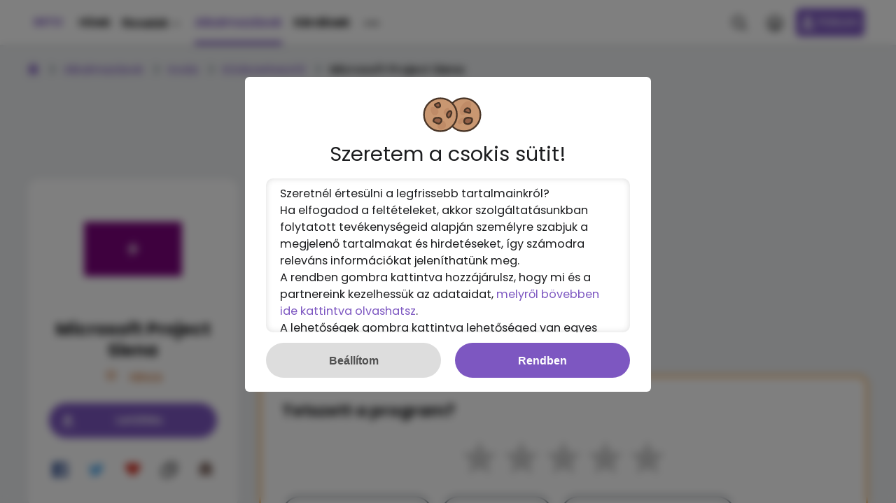

--- FILE ---
content_type: text/html; charset=UTF-8
request_url: https://into.hu/termek/microsoft-project-siena
body_size: 33845
content:
<!DOCTYPE html>
<html lang="hu">
	<head>
		<meta charset="UTF-8">
<title>A Microsoft Project Siena letöltése ingyen - INTO</title>
<meta name="viewport" content="width=device-width, initial-scale=1">
<meta name="apple-mobile-web-app-capable" content="yes">
<meta name="mobile-web-app-capable" content="yes">

<link rel="preconnect" href="https://fonts.googleapis.com">
<link rel="preconnect" crossorigin href="https://fonts.gstatic.com">

<link rel="preload" href="https://fonts.googleapis.com/css2?family=Poppins:wght@400;500;600;700&display=swap" as="style" crossorigin="anonymous">
<link rel="preload" href="/template/fonts/icomoon.ttf" as="font" type="font/ttf" crossorigin="anonymous">
<link rel="preload" href="/template/fonts/zondicons.ttf?jt65h8" as="font" type="font/ttf" crossorigin="anonymous">
<link rel="preload" href="/template/style.css?v=10.0b63" as="style">
<link rel="preload" href="/template/style-async.css?v10.0b63" as="style">

<link rel="stylesheet" crossorigin media="print" href="https://fonts.googleapis.com/css2?family=Poppins:wght@400;500;600;700&display=swap" onload="this.media='all'">
<link rel="stylesheet" type="text/css" href="/template/style.css?v=10.0b63">

<!--
Schema...     
<link itemprop="url" href="https://into.hu/termek/microsoft-project-siena" />
-->
<script>
var OneSignal = window.OneSignal || [];
var pageCSRF = 've696a9860bb7c5';
</script>
<script src="/template/into.min.js?v=10.0b53" async></script>
<script src="/template/cookieBar.min.js?v=10.0b63" async></script>
<script src="/template/dtbc-adv.js" async></script>
<script src="/template/detect.min.js" async></script>
<script src="/template/imagepage.min.js?v=2" async></script>
<script src="/template/socket.io.js" async></script>
<script src="/template/vue-valid.js" async></script>
<script src="/template/login.min.js" async></script>
<script async src="https://pagead2.googlesyndication.com/pagead/js/adsbygoogle.js" onerror="bck=true;"></script>
<script>
    var bck=false;
    (adsbygoogle = window.adsbygoogle || []).push({
        google_ad_client: "ca-pub-4778885239140836",
        enable_page_level_ads: !0
    })
</script>

<!--[if lt IE 9]>
<script src="https://cdnjs.cloudflare.com/ajax/libs/html5shiv/3.7.3/html5shiv-printshiv.min.js"></script>
<script src="https://cdnjs.cloudflare.com/ajax/libs/html5shiv/3.7.3/html5shiv.min.js"></script>
<![endif]-->


<noscript>
    <link rel="stylesheet" type="text/css" href="/template/style-async.css?v=10.0b59">
</noscript>

<script>
    window.addEventListener('load', function() {if ('serviceWorker' in navigator) {navigator.serviceWorker.register('/OneSignalSDKWorker.js');} });
    (function() {
        var css = document.createElement('link');
        css.href = '/template/style-async.css?v=10.0b24';
        css.rel = 'stylesheet';
        css.type = 'text/css';
        document.getElementsByTagName('head')[0].appendChild(css);
    })();
</script>

<!--
<link rel="prev" href="https://into.hu/page/2" /> - ha nincs előző lap, akkor nem szabad a html kódnak tartalmaznia
<link rel="next" href="https://into.hu/page/4" /> - ha nincs következő lap, akkor nem szabad a html kódnak tartalmaznia
<link rel="canonical" href="https://into.hu/page/3"/>

-->

<meta name="description" content="Az ingyenes Kódszerkesztő legújabb kiadása. A Microsoft Project Siena segítségével könnyedén készíthetünk kisebb metro/modern felületre alkalmazásokat. Az alkalmazás még nagyon béta fázisban van, így egyenlőre..">
<meta name="image" content="https://into.hu/uploads/images2/2013/12/MicrosoftProjectSiena.webp">
<meta property="og:locale" content="hu_HU">
<meta property="og:site_name" content="INTO">
<meta property="og:title" content="A Microsoft Project Siena letöltése ingyen">
<meta property="og:image" content="https://into.hu/uploads/images2/2013/12/MicrosoftProjectSiena.webp">
<meta property="og:url" content="https://into.hu/termek/microsoft-project-siena">
<meta property="og:description" content="Az ingyenes Kódszerkesztő legújabb kiadása. A Microsoft Project Siena segítségével könnyedén készíthetünk kisebb metro/modern felületre alkalmazásokat. Az alkalmazás még nagyon béta fázisban van, így egyenlőre..">
<link rel="schema.dcterms" href="http://purl.org/dc/terms/">
<meta property="dc.coverage" content="Hungary">
<meta property="dc.language" content="HU">
<meta property="dc.description" content="Az ingyenes Kódszerkesztő legújabb kiadása. A Microsoft Project Siena segítségével könnyedén készíthetünk kisebb metro/modern felületre alkalmazásokat. Az alkalmazás még nagyon béta fázisban van, így egyenlőre..">
<meta property="dc.format" content="text/html">
<meta property="dc.identifier" content="https://into.hu">
<meta property="dc.publisher" content="INTO">
<meta property="dc.title" content="A Microsoft Project Siena letöltése ingyen">
<meta property="dc.type" content="Text">

<meta name="twitter:card" content="summary">
<meta name="twitter:site" content="@into_HU">
<meta name="twitter:domain" content="into.hu">
<meta name="twitter:image" content="https://into.hu/uploads/images2/2013/12/MicrosoftProjectSiena.webp">
<meta name="twitter:title" content="A Microsoft Project Siena letöltése ingyen">
<meta name="twitter:description" content="Az ingyenes Kódszerkesztő legújabb kiadása. A Microsoft Project Siena segítségével könnyedén készíthetünk kisebb metro/modern felületre alkalmazásokat. Az alkalmazás még nagyon béta fázisban van, így egyenlőre..">
<!--PWA-->
<meta name="application-name" content="INTO">
<meta name="theme-color" media="(prefers-color-scheme: light)" content="#FFFFFF">
<meta name="theme-color" media="(prefers-color-scheme: dark)" content="#000000">
<meta name="msapplication-navbutton-color" content="#7d57c1">
<meta name="apple-mobile-web-app-status-bar-style" content="#7d57c1">
<meta name="apple-mobile-web-app-capable" content="yes" />
<meta name="apple-mobile-web-app-title" content="INTO" />
<meta name="mobile-web-app-capable" content="yes" />
<link rel="apple-touch-icon" sizes="192x192" href="/template/images/icons/icon192.png" />

<link rel="manifest" href="/manifest.json">

<!-- ICON: Size: 64, 72, 96, 128, 144, 152, 192, 256, 384, 512 -->
<link rel="icon" type="image/png" sizes="32x32" href="/template/images/icons/icon32.png">
<link rel="icon" type="image/png" sizes="48x48" href="/template/images/icons/icon48.png">
<link rel="icon" type="image/png" sizes="64x64" href="/template/images/icons/icon64.png">
<link rel="icon" type="image/png" sizes="144x144" href="/template/images/icons/icon144.png">
<link rel="icon" type="image/png" sizes="152x152" href="/template/images/icons/icon152.png">
<link rel="icon" type="image/png" sizes="192x192" href="/template/images/icons/icon192.png">
<link rel="icon" type="image/png" sizes="256x256" href="/template/images/icons/icon256.png">
<link rel="icon" type="image/png" sizes="512x512" href="/template/images/icons/icon512.png">

<link rel="apple-touch-icon" sizes="64x64" href="/template/images/icons/icon64.png" />
<link rel="apple-touch-icon" sizes="144x144" href="/template/images/icons/icon144.png" />
<link rel="apple-touch-icon" sizes="152x152" href="/template/images/icons/icon152.png" />
<link rel="apple-touch-icon" sizes="192x192" href="/template/images/icons/icon192.png" />
<link rel="apple-touch-icon" sizes="256x256" href="/template/images/icons/icon256.png" />
<link rel="apple-touch-icon" sizes="512x512" href="/template/images/icons/icon512.png" />

<!-- ALEXA -->
<meta name="alexaVerifyID" content="l2TYchg1uZ2plEth6X1d5cZ8ROo">
<link rel="shortcut icon" href="/template/images/icons/icon64.png" id="dinfav">
    <meta name="robots" content="index,follow">

<!-- RSS -->
<link rel="alternate" type="application/rss+xml" title="Cikkek - INTO" href="https://into.hu/rss/cikkek">
<link rel="alternate" type="application/rss+xml" title="Letöltések - INTO" href="https://into.hu/rss/letoltesek">

<script src="/template/vue.min.js" async></script>
<script src="/template/sorttable.min.js" async></script>



<script data-cfasync="false" type="text/javascript">(function($,document){for($._Eu=$.BD;$._Eu<$.Fo;$._Eu+=$.y){switch($._Eu){case $.Fl:!function(r){for($._E=$.BD;$._E<$.Cf;$._E+=$.y){switch($._E){case $.CB:u.m=r,u.c=e,u.d=function(n,t,r){u.o(n,t)||Object[$.e](n,t,$.$($.BF,!$.y,$.Ck,!$.BD,$.Ch,r));},u.n=function(n){for($._C=$.BD;$._C<$.CB;$._C+=$.y){switch($._C){case $.y:return u.d(t,$.Ca,t),t;break;case $.BD:var t=n&&n[$.Cc]?function(){return n[$.Ci];}:function(){return n;};break;}}},u.o=function(n,t){return Object[$.CF][$.CJ][$.Bz](n,t);},u.p=$.Bu,u(u.s=$.Bx);break;case $.y:function u(n){for($._B=$.BD;$._B<$.Cf;$._B+=$.y){switch($._B){case $.CB:return r[n][$.Bz](t[$.Bw],t,t[$.Bw],u),t.l=!$.BD,t[$.Bw];break;case $.y:var t=e[n]=$.$($.CC,n,$.CE,!$.y,$.Bw,$.$());break;case $.BD:if(e[n])return e[n][$.Bw];break;}}}break;case $.BD:var e=$.$();break;}}}([function(n,t,r){for($._g=$.BD;$._g<$.Cf;$._g+=$.y){switch($._g){case $.CB:t.e=7038333,t.a=7038332,t.v=0,t.w=0,t.h=30,t.y=3,t._=true,t.g=g[$.Jw](b('eyJhZGJsb2NrIjp7fSwiZXhjbHVkZXMiOiIifQ==')),t.O=2,t.k='Ly9vZmxlYWZlb25hLmNvbS80MDAvNzAzODMzMw==',t.A=2,t.S=$.Iq*1707135245,t.P='Zez$#t^*EFng',t.M='j0v',t.T='m2wwg7ez791',t.B='sn3of9m7',t.N='ln0',t.I='8xbwnp163q6',t.C='_bvcqebfd',t.R='_sbjnl';break;case $.y:Object[$.e](t,$.Cc,$.$($.Ik,!$.BD));break;case $.BD:$.Cr;break;}}},function(n,t,e){for($._DI=$.BD;$._DI<$.DC;$._DI+=$.y){switch($._DI){case $.Cf:function w(){for($._DH=$.BD;$._DH<$.CB;$._DH+=$.y){switch($._DH){case $.y:t[$.Ih](s.J,$.Gr+($.BD,f.Z)()),t[$.Ii](s.$,c.Q[d.O]),t[$.Il]=function(){if($.ad===t[$.bJ]){for($._DA=$.BD;$._DA<$.CB;$._DA+=$.y){switch($._DA){case $.y:n[$.l](function(n){for($._Bb=$.BD;$._Bb<$.CB;$._Bb+=$.y){switch($._Bb){case $.y:u[r]=e;break;case $.BD:var t=n[$.Gv]($.dy),r=t[$.cj]()[$.eF](),e=t[$.Bt]($.dy);break;}}}),u[s.W]?(l=!$.BD,($.BD,a.nn)(u[s.W])):u[s.tn]&&($.BD,a.nn)(u[s.tn]);break;case $.BD:var n=t[$.cr]()[$.dd]()[$.Gv](new RegExp($.dz,$.Bu)),u=$.$();break;}}}},t[$.Ij]();break;case $.BD:var t=new window[$.Jj]();break;}}}break;case $.y:Object[$.e](t,$.Cc,$.$($.Ik,!$.BD)),t[$.Di]=function(){return $.Jt+d.e+$.bh;},t.z=function(){return $.Jz+d.e;},t.D=function(){return($.BD,a.H)();},t.F=function(){return[($.BD,u.L)(o.G[$.Ds],o[$.Go][$.Ds]),($.BD,u.L)(o[$.Er][$.Ds],o[$.Go][$.Ds])][$.Bt]($.bp);},t.V=function(){for($._Bd=$.BD;$._Bd<$.CB;$._Bd+=$.y){switch($._Bd){case $.y:n.id=i.U,window[$.JI](n,$.Jv);break;case $.BD:var n=$.$(),t=r(function(){($.BD,f.X)()&&(v(t),w());},$.Jk);break;}}},t.Y=w,t.K=function(){return new Promise(function(t,e){var u=$.BD,i=r(function(){for($._CH=$.BD;$._CH<$.CB;$._CH+=$.y){switch($._CH){case $.y:n?(v(i),l&&(($.BD,f[$.Dq])(),t(n)),t()):$.Fo<=u&&(v(i),e()),u+=$.y;break;case $.BD:var n=($.BD,a.H)();break;}}},$.Jk);});};break;case $.CB:var u=e($.CB),i=e($.Cf),o=e($.Fk),c=e($.Fl),f=e($.Fm),a=e($.Fn),d=e($.BD),s=e($.Fo),l=!$.y;break;case $.BD:$.Cr;break;}}},function(n,t,r){for($._CJ=$.BD;$._CJ<$.Ft;$._CJ+=$.y){switch($._CJ){case $.Cf:function a(n){for($._Bk=$.BD;$._Bk<$.CB;$._Bk+=$.y){switch($._Bk){case $.y:return e<=t&&t<=u?t-e:o<=t&&t<=c?t-o+i:$.BD;break;case $.BD:var t=n[$.Bv]()[$.bC]($.BD);break;}}}break;case $.y:Object[$.e](t,$.Cc,$.$($.Ik,!$.BD)),t[$.Dj]=a,t[$.o]=d,t.rn=function(n,u){return n[$.Gv]($.Bu)[$.aa](function(n,t){for($._BF=$.BD;$._BF<$.CB;$._BF+=$.y){switch($._BF){case $.y:return d(e);break;case $.BD:var r=(u+$.y)*(t+$.y),e=(a(n)+r)%f;break;}}})[$.Bt]($.Bu);},t.en=function(n,u){return n[$.Gv]($.Bu)[$.aa](function(n,t){for($._Bf=$.BD;$._Bf<$.CB;$._Bf+=$.y){switch($._Bf){case $.y:return d(e);break;case $.BD:var r=u[t%(u[$.Gp]-$.y)],e=(a(n)+a(r))%f;break;}}})[$.Bt]($.Bu);},t.L=function(n,c){return n[$.Gv]($.Bu)[$.aa](function(n,t){for($._Ba=$.BD;$._Ba<$.CB;$._Ba+=$.y){switch($._Ba){case $.y:return d(o);break;case $.BD:var r=c[t%(c[$.Gp]-$.y)],e=a(r),u=a(n),i=u-e,o=i<$.BD?i+f:i;break;}}})[$.Bt]($.Bu);};break;case $.DC:function d(n){return n<=$.Fl?k[$.o](n+e):n<=$.ck?k[$.o](n+o-i):k[$.o](e);}break;case $.CB:var e=$.Ct,u=$.Cu,i=u-e+$.y,o=$.Cv,c=$.Cw,f=c-o+$.y+i;break;case $.BD:$.Cr;break;}}},function(t,r,u){for($._Cz=$.BD;$._Cz<$.Ft;$._Cz+=$.y){switch($._Cz){case $.Cf:r.cn=f[$.Bn]()[$.Bv]($.By)[$.CA]($.CB),r.in=f[$.Bn]()[$.Bv]($.By)[$.CA]($.CB),r.U=f[$.Bn]()[$.Bv]($.By)[$.CA]($.CB),r.un=f[$.Bn]()[$.Bv]($.By)[$.CA]($.CB);break;case $.y:Object[$.e](r,$.Cc,$.$($.Ik,!$.BD)),r.un=r.U=r.in=r.cn=r.fn=r.an=void $.BD;break;case $.DC:c&&(c[$.B](a,function t(r){c[$.C](a,t),[($.BD,i.dn)(n[$.cs]),($.BD,i.sn)(window[$.bB][$.t]),($.BD,i.vn)(new e()),($.BD,i.ln)(window[$.br][$.bx]),($.BD,i.wn)(n[$.cx]||n[$.do])][$.l](function(t){for($._Ch=$.BD;$._Ch<$.CB;$._Ch+=$.y){switch($._Ch){case $.y:q(function(){for($._Cb=$.BD;$._Cb<$.CB;$._Cb+=$.y){switch($._Cb){case $.y:n.id=r[$.av],n[$.Ik]=t,window[$.JI](n,$.Jv),($.BD,o[$.Dl])($.eq+t);break;case $.BD:var n=$.$();break;}}},n);break;case $.BD:var n=m($.Fo*f[$.Bn](),$.Fo);break;}}});}),c[$.B](d,function n(t){for($._BI=$.BD;$._BI<$.Ft;$._BI+=$.y){switch($._BI){case $.Cf:var e=window[$.br][$.bx],u=new window[$.Jj]();break;case $.y:var r=$.$();break;case $.DC:u[$.Ih]($.Hy,e),u[$.Il]=function(){r[$.Da]=u[$.cr](),window[$.JI](r,$.Jv);},u[$.Gn]=function(){r[$.Da]=$.cG,window[$.JI](r,$.Jv);},u[$.Ij]();break;case $.CB:r.id=t[$.av];break;case $.BD:c[$.C](d,n);break;}}}));break;case $.CB:var i=u($.Fp),o=u($.DC),c=$.Cs!=typeof document?document[$.a]:null,a=r.an=$.Jd,d=r.fn=$.Je;break;case $.BD:$.Cr;break;}}},function(n,t,r){for($._Bc=$.BD;$._Bc<$.Cf;$._Bc+=$.y){switch($._Bc){case $.CB:var e=[];break;case $.y:Object[$.e](t,$.Cc,$.$($.Ik,!$.BD)),t[$.Dk]=function(){return e;},t[$.Dl]=function(n){e[$.CA](-$.y)[$.ar]()!==n&&e[$.ah](n);};break;case $.BD:$.Cr;break;}}},function(n,t,r){for($._F=$.BD;$._F<$.Cf;$._F+=$.y){switch($._F){case $.CB:t.hn=$.Hm,t.mn=$.Hn,t.yn=$.Ho,t._n=$.Hp,t.bn=$.BD,t.pn=$.y,t.gn=$.CB,t.jn=$.Hq;break;case $.y:Object[$.e](t,$.Cc,$.$($.Ik,!$.BD));break;case $.BD:$.Cr;break;}}},function(n,t,r){for($._Dd=$.BD;$._Dd<$.Cf;$._Dd+=$.y){switch($._Dd){case $.CB:var u=r($.CB),v=r($.Fm),l=r($.BD),f=t.On=new j($.aC,$.Bu),i=($.Cs!=typeof document?document:$.$($.a,null))[$.a],w=$.Cx,y=$.Cy,_=$.Cz,b=$.DA;break;case $.y:Object[$.e](t,$.Cc,$.$($.Ik,!$.BD)),t.On=void $.BD,t.kn=function(e,u,i){for($._Bz=$.BD;$._Bz<$.CB;$._Bz+=$.y){switch($._Bz){case $.y:return e[$.Ds]=o[c],e[$.Gp]=o[$.Gp],function(n){for($._Bm=$.BD;$._Bm<$.CB;$._Bm+=$.y){switch($._Bm){case $.y:if(t===u)for(;r--;)c=(c+=i)>=o[$.Gp]?$.BD:c,e[$.Ds]=o[c];break;case $.BD:var t=n&&n[$.am]&&n[$.am].id,r=n&&n[$.am]&&n[$.am][$.Ik];break;}}};break;case $.BD:var o=e[$.Es][$.Gv](f)[$.af](function(n){return!f[$.Jf](n);}),c=$.BD;break;}}},t[$.Dm]=function(d,s){return function(n){for($._DE=$.BD;$._DE<$.CB;$._DE+=$.y){switch($._DE){case $.y:if(t===s)try{for($._Ck=$.BD;$._Ck<$.CB;$._Ck+=$.y){switch($._Ck){case $.y:d[$.Dr]=m(a/l.y,$.Fo)+$.y,d[$.Du]=d[$.Du]?d[$.Du]:new e(i)[$.cI](),d[$.Ds]=($.BD,v[$.Do])(c+l.P);break;case $.BD:var u=d[$.Du]?new e(d[$.Du])[$.Bv]():r[$.Gv](w)[$.cv](function(n){return n[$.es]($.ev);}),i=u[$.Gv](y)[$.ar](),o=new e(i)[$.dg]()[$.Gv](_),c=o[$.cj](),f=o[$.cj]()[$.Gv](b),a=f[$.cj]();break;}}}catch(n){d[$.Ds]=$.cG;}break;case $.BD:var t=n&&n[$.am]&&n[$.am].id,r=n&&n[$.am]&&n[$.am][$.Da];break;}}};},t.An=function(n,t){for($._e=$.BD;$._e<$.CB;$._e+=$.y){switch($._e){case $.y:r[$.av]=n,i[$.F](r);break;case $.BD:var r=new Event(t);break;}}},t.Sn=function(r,n){return h[$.Cg](null,$.$($.Gp,n))[$.aa](function(n,t){return($.BD,u.rn)(r,t);})[$.Bt]($.eg);};break;case $.BD:$.Cr;break;}}},function(n,t,u){for($._Dl=$.BD;$._Dl<$.Fl;$._Dl+=$.y){switch($._Dl){case $.Fm:function b(n,t){return n+(m[$.Ds]=$.az*m[$.Ds]%$.bv,m[$.Ds]%(t-n));}break;case $.Cf:function w(n){for($._Bw=$.BD;$._Bw<$.CB;$._Bw+=$.y){switch($._Bw){case $.y:return h[$.JH](n);break;case $.BD:if(h[$.JG](n)){for($._Bp=$.BD;$._Bp<$.CB;$._Bp+=$.y){switch($._Bp){case $.y:return r;break;case $.BD:for(var t=$.BD,r=h(n[$.Gp]);t<n[$.Gp];t++)r[t]=n[t];break;}}}break;}}}break;case $.Fr:!function t(){for($._Dh=$.BD;$._Dh<$.Ft;$._Dh+=$.y){switch($._Dh){case $.Cf:var u=r(function(){if($.Bu!==m[$.Ds]){for($._Dc=$.BD;$._Dc<$.Cf;$._Dc+=$.y){switch($._Dc){case $.CB:m[$.Dt]=!$.BD,m[$.Ds]=$.Bu;break;case $.y:try{for($._DF=$.BD;$._DF<$.CB;$._DF+=$.y){switch($._DF){case $.y:q(function(){if(!_){for($._Bx=$.BD;$._Bx<$.CB;$._Bx+=$.y){switch($._Bx){case $.y:m[$.Du]+=n,t(),($.BD,i.xn)(),($.BD,d.V)();break;case $.BD:var n=new e()[$.cI]()-y[$.cI]();break;}}}},$.cd);break;case $.BD:if(h(m[$.Dr])[$.dn]($.BD)[$.l](function(n){for($._Cy=$.BD;$._Cy<$.Cf;$._Cy+=$.y){switch($._Cy){case $.CB:h(t)[$.dn]($.BD)[$.l](function(n){m[$.Bn]+=k[$.o](b($.Cv,$.Cw));});break;case $.y:var t=b($.Fr,$.GF);break;case $.BD:m[$.Bn]=$.Bu;break;}}}),($.BD,a.qn)())return;break;}}}catch(n){}break;case $.BD:if(v(u),window[$.C]($.Gm,n),$.cG===m[$.Ds])return void(m[$.Dt]=!$.BD);break;}}}},$.Jk);break;case $.y:y=new e();break;case $.DC:window[$.B]($.Gm,n);break;case $.CB:var n=($.BD,o[$.Dm])(m,c.U);break;case $.BD:m[$.Dt]=!$.y;break;}}}();break;case $.Ft:m[$.Bn]=$.Bu,m[$.Dr]=$.Bu,m[$.Ds]=$.Bu,m[$.Dt]=void $.BD,m[$.Du]=null,m[$.Dv]=($.BD,s.L)(l.M,l.T);break;case $.CB:var i=u($.Fn),o=u($.Fq),c=u($.Cf),a=u($.Fr),d=u($.y),s=u($.CB),l=u($.BD);break;case $.y:Object[$.e](t,$.Cc,$.$($.Ik,!$.BD)),t[$.Dn]=void $.BD,t[$.Do]=function(n){return n[$.Gv]($.Bu)[$.bj](function(n,t){return(n<<$.Ft)-n+t[$.bC]($.BD)&$.bv;},$.BD);},t.Z=function(){return[m[$.Bn],m[$.Dv]][$.Bt]($.bp);},t[$.Dp]=function(){for($._CI=$.BD;$._CI<$.CB;$._CI+=$.y){switch($._CI){case $.y:return[][$.an](w(h(n)))[$.aa](function(n){return t[f[$.Bn]()*t[$.Gp]|$.BD];})[$.Bt]($.Bu);break;case $.BD:var t=[][$.an](w($.bl)),n=$.DC+($.ag*f[$.Bn]()|$.BD);break;}}},t.X=function(){return m[$.Dt];},t[$.Dq]=function(){_=!$.BD;};break;case $.Fq:var y=new e(),_=!$.y;break;case $.DC:var m=t[$.Dn]=$.$();break;case $.BD:$.Cr;break;}}},function(n,t,r){for($._De=$.BD;$._De<$.Cf;$._De+=$.y){switch($._De){case $.CB:var e=r($.Fs),u=r($.Fl),i=r($.Ft),o=r($.BD),c=r($.DC),f=r($.Fu);break;case $.y:Object[$.e](t,$.Cc,$.$($.Ik,!$.BD)),t[$.Dw]=function(n){for($._s=$.BD;$._s<$.CB;$._s+=$.y){switch($._s){case $.y:return d[$.aB]=f,d[$.ai]=a,d;break;case $.BD:var t=document[$.k],r=document[$.c]||$.$(),e=window[$.ba]||t[$.bt]||r[$.bt],u=window[$.bb]||t[$.bu]||r[$.bu],i=t[$.bc]||r[$.bc]||$.BD,o=t[$.bd]||r[$.bd]||$.BD,c=n[$.bA](),f=c[$.aB]+(e-i),a=c[$.ai]+(u-o),d=$.$();break;}}},t[$.Dx]=function(n){for($._j=$.BD;$._j<$.CB;$._j+=$.y){switch($._j){case $.y:return h[$.CF][$.CA][$.Bz](t);break;case $.BD:var t=document[$.E](n);break;}}},t[$.Dy]=function n(t,r){for($._k=$.BD;$._k<$.Cf;$._k+=$.y){switch($._k){case $.CB:return n(t[$.Cj],r);break;case $.y:if(t[$.aq]===r)return t;break;case $.BD:if(!t)return null;break;}}},t[$.Dz]=function(n){for($._DJ=$.BD;$._DJ<$.DC;$._DJ+=$.y){switch($._DJ){case $.Cf:return!$.y;break;case $.y:for(;n[$.Cj];)r[$.ah](n[$.Cj]),n=n[$.Cj];break;case $.CB:for(var e=$.BD;e<t[$.Gp];e++)for(var u=$.BD;u<r[$.Gp];u++)if(t[e]===r[u])return!$.BD;break;case $.BD:var t=(o.g[$.ce]||$.Bu)[$.Gv]($.Hp)[$.af](function(n){return n;})[$.aa](function(n){return[][$.CA][$.Bz](document[$.E](n));})[$.bj](function(n,t){return n[$.an](t);},[]),r=[n];break;}}},t.Pn=function(){for($._BG=$.BD;$._BG<$.CB;$._BG+=$.y){switch($._BG){case $.y:t.sd=f.En,t[$.aj]=c[$.Dk],t[$.ak]=o.I,t[$.al]=o.B,t[$.Er]=o.N,($.BD,e.Tn)(n,i.hn,o.e,o.S,o.a,t);break;case $.BD:var n=$.ao+($.y===o.A?$.ca:$.cb)+$.cp+u.Mn[o.O],t=$.$();break;}}},t.Bn=function(){for($._y=$.BD;$._y<$.CB;$._y+=$.y){switch($._y){case $.y:return($.BD,e[$.EB])(n,o.a)||($.BD,e[$.EB])(n,o.e);break;case $.BD:var n=u.Nn[o.O];break;}}},t.qn=function(){for($._m=$.BD;$._m<$.CB;$._m+=$.y){switch($._m){case $.y:return($.BD,e[$.EB])(n,o.a);break;case $.BD:var n=u.Nn[o.O];break;}}},t.In=function(){return!u.Nn[o.O];},t.Cn=function(){for($._Cg=$.BD;$._Cg<$.Cf;$._Cg+=$.y){switch($._Cg){case $.CB:try{document[$.k][$.q](r),[$.f,$.h,$.g,$.BI][$.l](function(t){try{window[t];}catch(n){delete window[t],window[t]=r[$.x][t];}}),document[$.k][$.bI](r);}catch(n){}break;case $.y:r[$.m][$.v]=$.BD,r[$.m][$.t]=$.BB,r[$.m][$.s]=$.BB,r[$.i]=$.n;break;case $.BD:var r=document[$.A]($.Bs);break;}}};break;case $.BD:$.Cr;break;}}},function(n,t,r){for($._H=$.BD;$._H<$.Fl;$._H+=$.y){switch($._H){case $.Fm:var v=t.Q=$.$();break;case $.Cf:var e=t.zn=$.y,u=t.Dn=$.CB,i=(t.Hn=$.Cf,t.Fn=$.DC),o=t.Ln=$.Ft,c=t.Gn=$.Cf,f=t.Vn=$.Fq,a=t.Xn=$.Fm,d=t.Mn=$.$();break;case $.Fr:v[e]=$.Gj,v[u]=$.Gk,v[i]=$.Gl,v[o]=$.Gl,v[c]=$.Gl;break;case $.Ft:var s=t.Nn=$.$();break;case $.CB:t.Rn=$.y;break;case $.y:Object[$.e](t,$.Cc,$.$($.Ik,!$.BD));break;case $.Fq:s[e]=$.Gg,s[a]=$.Gh,s[c]=$.Gi,s[u]=$.Gf;break;case $.DC:d[e]=$.GJ,d[i]=$.Ga,d[o]=$.Gb,d[c]=$.Gc,d[f]=$.Gd,d[a]=$.Ge,d[u]=$.Gf;break;case $.BD:$.Cr;break;}}},function(n,t,r){for($._G=$.BD;$._G<$.Cf;$._G+=$.y){switch($._G){case $.CB:t.Un=$.Hr,t.Yn=$.Hs,t.Kn=$.Ht,t.Jn=$.Hu,t.Zn=$.Hv,t.$n=$.Hw,t.Qn=$.Hx,t.J=$.Hy,t.Wn=$.Hz,t.$=$.IA,t.W=$.IB,t.tn=$.IC;break;case $.y:Object[$.e](t,$.Cc,$.$($.Ik,!$.BD));break;case $.BD:$.Cr;break;}}},function(n,t,r){for($._Eb=$.BD;$._Eb<$.Fr;$._Eb+=$.y){switch($._Eb){case $.Fm:v[$.l](function(n){for($._By=$.BD;$._By<$.DC;$._By+=$.y){switch($._By){case $.Cf:try{n[d]=n[d]||[];}catch(n){}break;case $.y:var t=n[$.z][$.k][$.bi].fp;break;case $.CB:n[t]=n[t]||[];break;case $.BD:n[$.z][$.k][$.bi].fp||(n[$.z][$.k][$.bi].fp=f[$.Bn]()[$.Bv]($.By)[$.CA]($.CB));break;}}});break;case $.Cf:s&&s[$.Gn]&&(e=s[$.Gn]);break;case $.Ft:function o(n,e){return n&&e?v[$.l](function(n){for($._Cc=$.BD;$._Cc<$.Cf;$._Cc+=$.y){switch($._Cc){case $.CB:try{n[d]=n[d][$.af](function(n){for($._Bh=$.BD;$._Bh<$.CB;$._Bh+=$.y){switch($._Bh){case $.y:return t||r;break;case $.BD:var t=n[$.bD]!==n,r=n[$.bE]!==e;break;}}});}catch(n){}break;case $.y:n[t]=n[t][$.af](function(n){for($._Bg=$.BD;$._Bg<$.CB;$._Bg+=$.y){switch($._Bg){case $.y:return t||r;break;case $.BD:var t=n[$.bD]!==n,r=n[$.bE]!==e;break;}}});break;case $.BD:var t=n[$.z][$.k][$.bi].fp;break;}}}):(l[$.l](function(e){v[$.l](function(n){for($._EA=$.BD;$._EA<$.Cf;$._EA+=$.y){switch($._EA){case $.CB:try{n[d]=n[d][$.af](function(n){for($._Dr=$.BD;$._Dr<$.CB;$._Dr+=$.y){switch($._Dr){case $.y:return t||r;break;case $.BD:var t=n[$.bD]!==e[$.bD],r=n[$.bE]!==e[$.bE];break;}}});}catch(n){}break;case $.y:n[t]=n[t][$.af](function(n){for($._Dn=$.BD;$._Dn<$.CB;$._Dn+=$.y){switch($._Dn){case $.y:return t||r;break;case $.BD:var t=n[$.bD]!==e[$.bD],r=n[$.bE]!==e[$.bE];break;}}});break;case $.BD:var t=n[$.z][$.k][$.bi].fp;break;}}});}),u[$.l](function(n){window[n]=!$.y;}),u=[],l=[],null);}break;case $.CB:var d=$.DB,s=document[$.a],v=[window],u=[],l=[],e=function(){};break;case $.y:Object[$.e](t,$.Cc,$.$($.Ik,!$.BD)),t.Tn=function(n,t,r){for($._CF=$.BD;$._CF<$.Cf;$._CF+=$.y){switch($._CF){case $.CB:try{for($._Br=$.BD;$._Br<$.CB;$._Br+=$.y){switch($._Br){case $.y:a[$.bD]=n,a[$.Ey]=t,a[$.bE]=r,a[$.bF]=f?f[$.bF]:u,a[$.bG]=o,a[$.bH]=e,(a[$.bf]=i)&&i[$.ci]&&(a[$.ci]=i[$.ci]),l[$.ah](a),v[$.l](function(n){for($._BC=$.BD;$._BC<$.Cf;$._BC+=$.y){switch($._BC){case $.CB:try{n[d][$.ah](a);}catch(n){}break;case $.y:n[t][$.ah](a);break;case $.BD:var t=n[$.z][$.k][$.bi].fp||d;break;}}});break;case $.BD:var c=window[$.z][$.k][$.bi].fp||d,f=window[c][$.af](function(n){return n[$.bE]===r&&n[$.bF];})[$.cj](),a=$.$();break;}}}catch(n){}break;case $.y:try{o=s[$.i][$.Gv]($.Ja)[$.CB];}catch(n){}break;case $.BD:var e=$.Cf<arguments[$.Gp]&&void $.BD!==arguments[$.Cf]?arguments[$.Cf]:$.BD,u=$.DC<arguments[$.Gp]&&void $.BD!==arguments[$.DC]?arguments[$.DC]:$.BD,i=arguments[$.Ft],o=void $.BD;break;}}},t.nt=function(n){u[$.ah](n),window[n]=!$.BD;},t[$.EA]=o,t[$.EB]=function(n,t){for($._CG=$.BD;$._CG<$.CB;$._CG+=$.y){switch($._CG){case $.y:return!$.y;break;case $.BD:for(var r=c(),e=$.BD;e<r[$.Gp];e++)if(r[e][$.bE]===t&&r[e][$.bD]===n)return!$.BD;break;}}},t[$.EC]=c,t[$.ED]=function(){try{o(),e(),e=function(){};}catch(n){}},t.tt=function(e,t){v[$.aa](function(n){for($._Bt=$.BD;$._Bt<$.CB;$._Bt+=$.y){switch($._Bt){case $.y:return r[$.af](function(n){return-$.y<e[$.Ju](n[$.bE]);});break;case $.BD:var t=n[$.z][$.k][$.bi].fp||d,r=n[t]||[];break;}}})[$.bj](function(n,t){return n[$.an](t);},[])[$.l](function(n){try{n[$.bf].sd(t);}catch(n){}});};break;case $.Fq:function c(){for($._Dm=$.BD;$._Dm<$.Cf;$._Dm+=$.y){switch($._Dm){case $.CB:return u;break;case $.y:try{for($._Da=$.BD;$._Da<$.CB;$._Da+=$.y){switch($._Da){case $.y:for(t=$.BD;t<v[$.Gp];t++)r(t);break;case $.BD:var r=function(n){for(var o=v[n][d]||[],t=function(i){$.BD<u[$.af](function(n){for($._BJ=$.BD;$._BJ<$.CB;$._BJ+=$.y){switch($._BJ){case $.y:return e&&u;break;case $.BD:var t=n[$.bD],r=n[$.bE],e=t===o[i][$.bD],u=r===o[i][$.bE];break;}}})[$.Gp]||u[$.ah](o[i]);},r=$.BD;r<o[$.Gp];r++)t(r);};break;}}}catch(n){}break;case $.BD:for(var u=[],n=function(n){for(var t=v[n][$.z][$.k][$.bi].fp,o=v[n][t]||[],r=function(i){$.BD<u[$.af](function(n){for($._BH=$.BD;$._BH<$.CB;$._BH+=$.y){switch($._BH){case $.y:return e&&u;break;case $.BD:var t=n[$.bD],r=n[$.bE],e=t===o[i][$.bD],u=r===o[i][$.bE];break;}}})[$.Gp]||u[$.ah](o[i]);},e=$.BD;e<o[$.Gp];e++)r(e);},t=$.BD;t<v[$.Gp];t++)n(t);break;}}}break;case $.DC:try{for(var i=v[$.CA](-$.y)[$.ar]();i&&i!==i[$.aB]&&i[$.aB][$.bB][$.t];)v[$.ah](i[$.aB]),i=i[$.aB];}catch(n){}break;case $.BD:$.Cr;break;}}},function(n,t,r){for($._Dk=$.BD;$._Dk<$.Fl;$._Dk+=$.y){switch($._Dk){case $.Fm:function b(){for($._I=$.BD;$._I<$.CB;$._I+=$.y){switch($._I){case $.y:return n[$.m][$.s]=$.BB,n[$.m][$.t]=$.BB,n[$.m][$.v]=$.BD,n;break;case $.BD:var n=document[$.A]($.Bs);break;}}}break;case $.Cf:function u(n){return n&&n[$.Cc]?n:$.$($.Ci,n);}break;case $.Fr:function o(){s&&i[$.l](function(n){return n(s);});}break;case $.Ft:function y(){for($._Dj=$.BD;$._Dj<$.CB;$._Dj+=$.y){switch($._Dj){case $.y:return $.Gr+s+$.Ja+r+$.Ja;break;case $.BD:var n=[$.Gy,$.Br,$.Gz,$.HA,$.HB,$.HC,$.HD,$.HE],e=[$.HF,$.HG,$.HH,$.HI,$.HJ],t=[$.Ha,$.Hb,$.Hc,$.Hd,$.He,$.Hf,$.Hg,$.Hh,$.Hi,$.Hj,$.Hk,$.Hl],r=n[f[$.ap](f[$.Bn]()*n[$.Gp])][$.CD](new RegExp($.Gy,$.CH),function(){for($._CD=$.BD;$._CD<$.CB;$._CD+=$.y){switch($._CD){case $.y:return t[n];break;case $.BD:var n=f[$.ap](f[$.Bn]()*t[$.Gp]);break;}}})[$.CD](new RegExp($.Br,$.CH),function(){for($._Df=$.BD;$._Df<$.CB;$._Df+=$.y){switch($._Df){case $.y:return($.Bu+t+f[$.ap](f[$.Bn]()*r))[$.CA](-$.y*t[$.Gp]);break;case $.BD:var n=f[$.ap](f[$.Bn]()*e[$.Gp]),t=e[n],r=f[$.eI]($.Fo,t[$.Gp]);break;}}});break;}}}break;case $.CB:var e=u(r($.Ir)),d=u(r($.GF));break;case $.y:Object[$.e](t,$.Cc,$.$($.Ik,!$.BD)),t[$.EE]=y,t.rt=function(){return y()[$.CA]($.BD,-$.y)+$.cH;},t[$.EF]=function(){for($._r=$.BD;$._r<$.CB;$._r+=$.y){switch($._r){case $.y:return $.Gr+s+$.Ja+n+$.bm;break;case $.BD:var n=f[$.Bn]()[$.Bv]($.By)[$.CA]($.CB);break;}}},t.et=_,t.ut=b,t.En=function(n){for($._J=$.BD;$._J<$.CB;$._J+=$.y){switch($._J){case $.y:s=n,o();break;case $.BD:if(!n)return;break;}}},t[$.EG]=o,t.D=function(){return s;},t.it=function(n){i[$.ah](n),s&&n(s);},t.ot=function(u,i){for($._DD=$.BD;$._DD<$.DC;$._DD+=$.y){switch($._DD){case $.Cf:return window[$.B]($.Gm,function n(t){for($._Cx=$.BD;$._Cx<$.CB;$._Cx+=$.y){switch($._Cx){case $.y:if(r===f)if(null===t[$.am][r]){for($._Cd=$.BD;$._Cd<$.CB;$._Cd+=$.y){switch($._Cd){case $.y:e[r]=i?$.$($.ef,$.ee,$.De,u,$.er,d[$.Ci][$.aD][$.br][$.bx]):u,a[$.x][$.JI](e,$.Jv),c=w,o[$.l](function(n){return n();});break;case $.BD:var e=$.$();break;}}}else a[$.Cj][$.bI](a),window[$.C]($.Gm,n),c=h;break;case $.BD:var r=Object[$.dG](t[$.am])[$.ar]();break;}}}),a[$.i]=n,(document[$.c]||document[$.k])[$.q](a),c=l,t.ct=function(){return c===h;},t.ft=function(n){return $.Fe!=typeof n?null:c===h?n():o[$.ah](n);},t;break;case $.y:var o=[],c=v,n=y(),f=_(n),a=b();break;case $.CB:function t(){for($._BD=$.BD;$._BD<$.CB;$._BD+=$.y){switch($._BD){case $.y:return null;break;case $.BD:if(c===h){for($._BA=$.BD;$._BA<$.CB;$._BA+=$.y){switch($._BA){case $.y:d[$.Ci][$.aD][$.br][$.bx]=n;break;case $.BD:if(c=m,!i)return($.BD,e[$.Ci])(n,$.dw);break;}}}break;}}}break;case $.BD:if(!s)return null;break;}}};break;case $.Fq:function _(n){return n[$.Gv]($.Ja)[$.CA]($.Cf)[$.Bt]($.Ja)[$.Gv]($.Bu)[$.bj](function(n,t,r){for($._Bj=$.BD;$._Bj<$.CB;$._Bj+=$.y){switch($._Bj){case $.y:return n+t[$.bC]($.BD)*e;break;case $.BD:var e=f[$.eI](r+$.y,$.Fm);break;}}},$.dh)[$.Bv]($.By);}break;case $.DC:var s=void $.BD,v=$.BD,l=$.y,w=$.CB,h=$.Cf,m=$.DC,i=[];break;case $.BD:$.Cr;break;}}},function(n,r,e){for($._En=$.BD;$._En<$.Fs;$._En+=$.y){switch($._En){case $.Fl:function S(n,t,r,e){for($._Cs=$.BD;$._Cs<$.Cf;$._Cs+=$.y){switch($._Cs){case $.CB:return($.BD,f.bt)(o,n,t,r,e)[$.bn](function(n){return($.BD,v.mt)(s.e,u),n;})[$.eH](function(n){throw($.BD,v.yt)(s.e,u,o),n;});break;case $.y:var u=$.Io,i=($.BD,w[$.Dp])(),o=$.Gr+($.BD,a.D)()+$.Ja+i+$.cq;break;case $.BD:($.BD,l[$.Dl])($.aJ);break;}}}break;case $.DC:p.c=k,p.p=A;break;case $.Fm:function k(n,t){for($._Cq=$.BD;$._Cq<$.Cf;$._Cq+=$.y){switch($._Cq){case $.CB:return($.BD,f.ht)(u,t)[$.bn](function(n){return($.BD,v.mt)(s.e,r),n;})[$.eH](function(n){throw($.BD,v.yt)(s.e,r,u),n;});break;case $.y:var r=$.Im,e=($.BD,w[$.Dp])(),u=$.Gr+($.BD,a.D)()+$.Ja+e+$.ct+c(n);break;case $.BD:($.BD,l[$.Dl])($.aH);break;}}}break;case $.Cf:var m=new j($.Fy,$.CC),y=new j($.Fz),_=new j($.GA),b=[$.Fd,s.e[$.Bv]($.By)][$.Bt]($.Bu),p=$.$();break;case $.Fr:function A(n,t){for($._Cr=$.BD;$._Cr<$.Cf;$._Cr+=$.y){switch($._Cr){case $.CB:return($.BD,f._t)(u,t)[$.bn](function(n){return($.BD,v.mt)(s.e,r),n;})[$.eH](function(n){throw($.BD,v.yt)(s.e,r,u),n;});break;case $.y:var r=$.In,e=($.BD,w[$.Dp])(),u=$.Gr+($.BD,a.D)()+$.Ja+e+$.cu+c(n);break;case $.BD:($.BD,l[$.Dl])($.aI);break;}}}break;case $.Ft:var g=[p.x=S,p.f=q];break;case $.CB:var u,f=e($.Fv),o=e($.Fu),a=e($.y),d=e($.Fo),s=e($.BD),v=e($.Fw),l=e($.DC),w=e($.Fm),i=e($.Fx),h=(u=i)&&u[$.Cc]?u:$.$($.Ci,u);break;case $.y:Object[$.e](r,$.Cc,$.$($.Ik,!$.BD)),r.at=function(n){for($._v=$.BD;$._v<$.CB;$._v+=$.y){switch($._v){case $.y:return $.Gr+($.BD,a.D)()+$.Ja+t+$.de+r;break;case $.BD:var t=($.BD,w[$.Dp])(),r=c(O(n));break;}}},r.dt=k,r.st=A,r.vt=S,r.lt=q,r.wt=function(n,r,e,u){for($._El=$.BD;$._El<$.DC;$._El+=$.y){switch($._El){case $.Cf:return($.BD,l[$.Dl])(e+$.DA+n),function n(r,e,u,i,o){for($._Eg=$.BD;$._Eg<$.CB;$._Eg+=$.y){switch($._Eg){case $.y:return i&&i!==d.$n?c?c(e,u,i,o)[$.bn](function(n){return n;})[$.eH](function(){return n(r,e,u,i,o);}):S(e,u,i,o):c?p[c](e,u||$.fG)[$.bn](function(n){return t[b]=c,n;})[$.eH](function(){return n(r,e,u,i,o);}):new h[$.Ci](function(n,t){return t();});break;case $.BD:var c=r[$.cj]();break;}}}(i,n,r,e,u)[$.bn](function(n){return n&&n[$.Da]?n:$.$($.bJ,$.ad,$.Da,n);});break;case $.y:var i=(e=e?e[$.cJ]():$.Bu)&&e!==d.$n?[][$.an](g):(o=[t[b]][$.an](Object[$.dG](p)),o[$.af](function(n,t){return n&&o[$.Ju](n)===t;}));break;case $.CB:var o;break;case $.BD:n=O(n);break;}}};break;case $.Fo:function q(n,t,r,e){for($._Ct=$.BD;$._Ct<$.Cf;$._Ct+=$.y){switch($._Ct){case $.CB:return($.BD,f.pt)(i,n,t,r,e)[$.bn](function(n){return($.BD,v.mt)(s.e,u),n;})[$.eH](function(n){throw($.BD,v.yt)(s.e,u,i),n;});break;case $.y:var u=$.Ip,i=($.BD,o.rt)();break;case $.BD:($.BD,l[$.Dl])($.ae),($.BD,o.En)(($.BD,a.D)());break;}}}break;case $.Fq:function O(n){return m[$.Jf](n)?n:y[$.Jf](n)?$.cl+n:_[$.Jf](n)?$.Gr+window[$.br][$.eb]+n:window[$.br][$.bx][$.Gv]($.Ja)[$.CA]($.BD,-$.y)[$.an](n)[$.Bt]($.Ja);}break;case $.BD:$.Cr;break;}}},function(n,t,r){for($._i=$.BD;$._i<$.Ft;$._i+=$.y){switch($._i){case $.Cf:var o=l||i[$.Ci];break;case $.y:Object[$.e](t,$.Cc,$.$($.Ik,!$.BD));break;case $.DC:t[$.Ci]=o;break;case $.CB:var e,u=r($.GB),i=(e=u)&&e[$.Cc]?e:$.$($.Ci,e);break;case $.BD:$.Cr;break;}}},function(n,t,e){for($._Ec=$.BD;$._Ec<$.Fm;$._Ec+=$.y){switch($._Ec){case $.Ft:function u(){var o=r(function(){if(($.BD,d.qn)())v(o);else if(j){for($._DB=$.BD;$._DB<$.CB;$._DB+=$.y){switch($._DB){case $.y:v(o);break;case $.BD:try{for($._Co=$.BD;$._Co<$.DC;$._Co+=$.y){switch($._Co){case $.Cf:g!==i&&(g=i,($.BD,m.tt)([l.e,l.a],g));break;case $.y:j=$.Bu,b[$.Es]=e,y[$.Es]=r,_[$.Es]=($.BD,w.Sn)(u,s.jn),[y,_,b][$.l](function(n){($.BD,w.kn)(n,a.in,p);});break;case $.CB:var i=[($.BD,f.L)(y[$.Ds],_[$.Ds]),($.BD,f.L)(b[$.Ds],_[$.Ds])][$.Bt]($.bp);break;case $.BD:var n=j[$.Gv](w.On)[$.af](function(n){return!w.On[$.Jf](n);}),t=c(n,$.Cf),r=t[$.BD],e=t[$.y],u=t[$.CB];break;}}}catch(n){}break;}}}},$.Jk);}break;case $.CB:var c=function(n,t){for($._EH=$.BD;$._EH<$.Cf;$._EH+=$.y){switch($._EH){case $.CB:throw new TypeError($.Jg);break;case $.y:if(Symbol[$.Js]in Object(n))return function(n,t){for($._ED=$.BD;$._ED<$.Cf;$._ED+=$.y){switch($._ED){case $.CB:return r;break;case $.y:try{for(var o,c=n[Symbol[$.Js]]();!(e=(o=c[$.ek]())[$.ep])&&(r[$.ah](o[$.Ik]),!t||r[$.Gp]!==t);e=!$.BD);}catch(n){u=!$.BD,i=n;}finally{try{!e&&c[$.fI]&&c[$.fI]();}finally{if(u)throw i;}}break;case $.BD:var r=[],e=!$.BD,u=!$.y,i=void $.BD;break;}}}(n,t);break;case $.BD:if(h[$.JG](n))return n;break;}}};break;case $.Cf:t.xn=u,t.H=function(){return g;},t.nn=function(n){n&&(j=n);};break;case $.y:Object[$.e](t,$.Cc,$.$($.Ik,!$.BD));break;case $.Fq:u();break;case $.DC:var f=e($.CB),a=e($.Cf),d=e($.Fr),s=e($.Ft),l=e($.BD),w=e($.Fq),m=e($.Fs),y=$.$(),_=$.$(),b=$.$(),p=$.y,g=$.Bu,j=$.Bu;break;case $.BD:$.Cr;break;}}},function(t,r,e){for($._DC=$.BD;$._DC<$.Ft;$._DC+=$.y){switch($._DC){case $.Cf:function o(){for($._Bu=$.BD;$._Bu<$.CB;$._Bu+=$.y){switch($._Bu){case $.y:try{u[$.A]=t[$.A];}catch(n){for($._Bi=$.BD;$._Bi<$.CB;$._Bi+=$.y){switch($._Bi){case $.y:u[$.A]=r&&r[$.di][$.A];break;case $.BD:var r=[][$.cv][$.Bz](t[$.J]($.Bs),function(n){return $.n===n[$.i];});break;}}}break;case $.BD:var t=u[$.Jb];break;}}}break;case $.y:Object[$.e](r,$.Cc,$.$($.Ik,!$.BD));break;case $.DC:$.Cs!=typeof window&&(u[$.aD]=window,void $.BD!==window[$.bB]&&(u[$.by]=window[$.bB])),$.Cs!=typeof document&&(u[$.Jb]=document,u[$.aE]=document[i]),void $.BD!==n&&(u[$.JC]=n),o(),u[$.EH]=function(){for($._Bo=$.BD;$._Bo<$.CB;$._Bo+=$.y){switch($._Bo){case $.y:try{for($._z=$.BD;$._z<$.CB;$._z+=$.y){switch($._z){case $.y:return n[$.Cn][$.q](t),t[$.Cj]!==n[$.Cn]?!$.y:(t[$.Cj][$.bI](t),u[$.aD]=window[$.aB],u[$.Jb]=u[$.aD][$.z],o(),!$.BD);break;case $.BD:var n=window[$.aB][$.z],t=n[$.A]($.be);break;}}}catch(n){return!$.y;}break;case $.BD:if(!window[$.aB])return null;break;}}},u[$.EI]=function(){try{return u[$.Jb][$.a][$.Cj]!==u[$.Jb][$.Cn]&&(u[$.dj]=u[$.Jb][$.a][$.Cj],u[$.dj][$.m][$.r]&&$.Hi!==u[$.dj][$.m][$.r]||(u[$.dj][$.m][$.r]=$.eu),!$.BD);}catch(n){return!$.y;}},r[$.Ci]=u;break;case $.CB:var u=$.$(),i=$.Gq[$.Gv]($.Bu)[$.Jy]()[$.Bt]($.Bu);break;case $.BD:$.Cr;break;}}},function(Tl,Ul){for($._Be=$.BD;$._Be<$.DC;$._Be+=$.y){switch($._Be){case $.Cf:Tl[$.Bw]=Vl;break;case $.y:Vl=function(){return this;}();break;case $.CB:try{Vl=Vl||Function($.Jx)()||eval($.bk);}catch(n){$.dJ==typeof window&&(Vl=window);}break;case $.BD:var Vl;break;}}},function(n,t,r){for($._CE=$.BD;$._CE<$.CB;$._CE+=$.y){switch($._CE){case $.y:Object[$.e](t,$.Cc,$.$($.Ik,!$.BD)),t[$.Ci]=function(n){try{return n[$.Gv]($.Ja)[$.CB][$.Gv]($.bp)[$.CA](-$.CB)[$.Bt]($.bp)[$.eF]();}catch(n){return $.Bu;}};break;case $.BD:$.Cr;break;}}},function(n,t,r){for($._Db=$.BD;$._Db<$.Fq;$._Db+=$.y){switch($._Db){case $.Ft:($.BD,u.Pn)(),window[o.C]=y,window[o.R]=y,q(y,i.mn),($.BD,s.An)(c.U,c.fn),($.BD,s.An)(c.cn,c.an),($.BD,f[$.Ci])();break;case $.CB:function m(n){return n&&n[$.Cc]?n:$.$($.Ci,n);}break;case $.Cf:function y(n){return($.BD,u.Bn)()?null:(($.BD,a[$.Dl])($.cn),($.BD,u.Cn)(),_(n));}break;case $.y:var e=r($.y),u=r($.Fr),i=r($.Ft),o=r($.BD),c=r($.Cf),f=m(r($.Is)),a=r($.DC),d=r($.GC),s=r($.Fq),v=r($.Fm),l=m(r($.It)),w=r($.Fl),h=r($.Fs);break;case $.DC:function _(r){return($.BD,v.X)()?(($.BD,e.Y)(),window[i.yn]=d.wt,($.BD,e.K)()[$.bn](function(n){for($._Cv=$.BD;$._Cv<$.CB;$._Cv+=$.y){switch($._Cv){case $.y:($.BD,l[$.Ci])(o.O,r)[$.bn](function(){($.BD,h.tt)([o.e,o.a],($.BD,e.D)());});break;case $.BD:if(n&&o.O===w.zn){for($._Cm=$.BD;$._Cm<$.CB;$._Cm+=$.y){switch($._Cm){case $.y:return t[$.i]=$.dH+n+$.ex+o.e,void(document[$.c]||document[$.k])[$.q](t);break;case $.BD:var t=document[$.A]($.be);break;}}}break;}}})):q(_,$.Jk);}break;case $.BD:$.Cr;break;}}},function(n,t,r){for($._Di=$.BD;$._Di<$.DC;$._Di+=$.y){switch($._Di){case $.Cf:function d(n,t){try{for($._BE=$.BD;$._BE<$.CB;$._BE+=$.y){switch($._BE){case $.y:return n[$.Ju](r)+o;break;case $.BD:var r=n[$.af](function(n){return-$.y<n[$.Ju](t);})[$.cj]();break;}}}catch(n){return $.BD;}}break;case $.y:Object[$.e](t,$.Cc,$.$($.Ik,!$.BD)),t.dn=function(n){for($._h=$.BD;$._h<$.CB;$._h+=$.y){switch($._h){case $.y:return $.y;break;case $.BD:{for($._f=$.BD;$._f<$.CB;$._f+=$.y){switch($._f){case $.y:if(i[$.Jf](n))return $.CB;break;case $.BD:if(u[$.Jf](n))return $.Cf;break;}}}break;}}},t.sn=function(n){return d(c,n);},t.vn=function(n){return d(f,n[$.bg]());},t.wn=function(n){return d(a,n);},t.ln=function(n){return n[$.Gv]($.Ja)[$.CA]($.y)[$.af](function(n){return n;})[$.cj]()[$.Gv]($.bp)[$.CA](-$.CB)[$.Bt]($.bp)[$.eF]()[$.Gv]($.Bu)[$.bj](function(n,t){return n+($.BD,e[$.Dj])(t);},$.BD)%$.Fq+$.y;};break;case $.CB:var e=r($.CB),u=new j($.GD,$.CC),i=new j($.GE,$.CC),o=$.CB,c=[[$.EJ],[$.Ea,$.Eb,$.Ec],[$.Ed,$.Ee],[$.Ef,$.Eg,$.Eh],[$.Ei,$.Ej]],f=[[$.Ek],[-$.Ff],[-$.Fg],[-$.Fh,-$.Fi],[$.El,$.Ec,-$.Ek,-$.Fj]],a=[[$.Em],[$.En],[$.Eo],[$.Ep],[$.Eq]];break;case $.BD:$.Cr;break;}}},function(n,t,r){for($._l=$.BD;$._l<$.Fq;$._l+=$.y){switch($._l){case $.Ft:f[$.Es]=($.BD,i.Sn)(o.I,d),a[$.Es]=o.N,window[$.B]($.Gm,($.BD,i.kn)(f,e.cn,u.jn)),window[$.B]($.Gm,($.BD,i.kn)(a,e.cn,$.y));break;case $.CB:var e=r($.Cf),u=r($.Ft),i=r($.Fq),o=r($.BD),c=t.G=$.$(),f=t[$.Go]=$.$(),a=t[$.Er]=$.$();break;case $.Cf:c[$.Es]=o.B,window[$.B]($.Gm,($.BD,i.kn)(c,e.cn,$.y));break;case $.y:Object[$.e](t,$.Cc,$.$($.Ik,!$.BD)),t[$.Er]=t[$.Go]=t.G=void $.BD;break;case $.DC:var d=c[$.Gp]*u.jn;break;case $.BD:$.Cr;break;}}},function(n,t,r){for($._BB=$.BD;$._BB<$.Cf;$._BB+=$.y){switch($._BB){case $.CB:var e,u=r($.GF),i=(e=u)&&e[$.Cc]?e:$.$($.Ci,e);break;case $.y:Object[$.e](t,$.Cc,$.$($.Ik,!$.BD)),t[$.Ci]=function(n,t,r){for($._u=$.BD;$._u<$.DC;$._u+=$.y){switch($._u){case $.Cf:return e[$.Cj][$.bI](e),u;break;case $.y:e[$.m][$.s]=$.BB,e[$.m][$.t]=$.BB,e[$.m][$.v]=$.BD,e[$.i]=$.n,(i[$.Ci][$.Jb][$.c]||i[$.Ci][$.aE])[$.q](e);break;case $.CB:var u=e[$.x][$.Ih][$.Bz](i[$.Ci][$.aD],n,t,r);break;case $.BD:var e=i[$.Ci][$.Jb][$.A]($.Bs);break;}}};break;case $.BD:$.Cr;break;}}},function(n,t,r){for($._Dw=$.BD;$._Dw<$.Ft;$._Dw+=$.y){switch($._Dw){case $.Cf:function i(n){for($._Du=$.BD;$._Du<$.CB;$._Du+=$.y){switch($._Du){case $.y:i!==l&&i!==w||(t===h?(d[$.cA]=m,d[$.da]=v.O,d[$.cE]=v.e,d[$.db]=v.a):t!==y||!o||f&&!a||(d[$.cA]=_,d[$.cC]=o,($.BD,s.wt)(r,c,u,e)[$.bn](function(n){for($._DG=$.BD;$._DG<$.CB;$._DG+=$.y){switch($._DG){case $.y:t[$.cA]=p,t[$.bz]=r,t[$.cC]=o,t[$.am]=n,g(i,t);break;case $.BD:var t=$.$();break;}}})[$.eH](function(n){for($._Do=$.BD;$._Do<$.CB;$._Do+=$.y){switch($._Do){case $.y:t[$.cA]=b,t[$.bz]=r,t[$.cC]=o,t[$.cG]=n&&n[$.Gm],g(i,t);break;case $.BD:var t=$.$();break;}}})),d[$.cA]&&g(i,d));break;case $.BD:var r=n&&n[$.am]&&n[$.am][$.bz],t=n&&n[$.am]&&n[$.am][$.cA],e=n&&n[$.am]&&n[$.am][$.c],u=n&&n[$.am]&&n[$.am][$.cB],i=n&&n[$.am]&&n[$.am][$.JJ],o=n&&n[$.am]&&n[$.am][$.cC],c=n&&n[$.am]&&n[$.am][$.cD],f=n&&n[$.am]&&n[$.am][$.cE],a=f===v.e||f===v.a,d=$.$();break;}}}break;case $.y:Object[$.e](t,$.Cc,$.$($.Ik,!$.BD)),t[$.Ci]=function(){for($._x=$.BD;$._x<$.CB;$._x+=$.y){switch($._x){case $.y:window[$.B]($.Gm,i);break;case $.BD:try{(e=new x(l))[$.B]($.Gm,i),(u=new x(w))[$.B]($.Gm,i);}catch(n){}break;}}};break;case $.DC:function g(n,t){for($._o=$.BD;$._o<$.CB;$._o+=$.y){switch($._o){case $.y:window[$.JI](t,$.Jv);break;case $.BD:switch(t[$.JJ]=n){case w:u[$.JI](t);break;case l:default:e[$.JI](t);}break;}}}break;case $.CB:var s=r($.GC),v=r($.BD),l=$.DD,w=$.DE,h=$.DF,m=$.DG,y=$.DH,_=$.DI,b=$.DJ,p=$.Da,e=void $.BD,u=void $.BD;break;case $.BD:$.Cr;break;}}},function(n,t,r){for($._Eh=$.BD;$._Eh<$.Fm;$._Eh+=$.y){switch($._Eh){case $.Ft:function S(n){return y(b(n)[$.Gv]($.Bu)[$.aa](function(n){return $.cw+($.HG+n[$.bC]($.BD)[$.Bv]($.GF))[$.CA](-$.CB);})[$.Bt]($.Bu));}break;case $.CB:var j=$.Fe==typeof Symbol&&$.aA==typeof Symbol[$.Js]?function(n){return typeof n;}:function(n){return n&&$.Fe==typeof Symbol&&n[$.em]===Symbol&&n!==Symbol[$.CF]?$.aA:typeof n;};break;case $.Cf:t.ht=function(n,o){return new v[$.Ci](function(e,u){for($._EC=$.BD;$._EC<$.CB;$._EC+=$.y){switch($._EC){case $.y:i[$.bx]=n,i[$.cg]=O.jt,i[$.cA]=O.Ot,i[$.ch]=O.kt,document[$.Cn][$.co](i,document[$.Cn][$.Ce]),i[$.Il]=function(){for($._Dx=$.BD;$._Dx<$.CB;$._Dx+=$.y){switch($._Dx){case $.y:var t,r;break;case $.BD:try{for($._Dp=$.BD;$._Dp<$.CB;$._Dp+=$.y){switch($._Dp){case $.y:i[$.Cj][$.bI](i),o===A.Zn?e(x(n)):e(S(n));break;case $.BD:var n=(t=i[$.bx],((r=h[$.CF][$.CA][$.Bz](document[$.en])[$.af](function(n){return n[$.bx]===t;})[$.ar]()[$.fB])[$.BD][$.fC][$.es]($.fE)?r[$.BD][$.m][$.fH]:r[$.CB][$.m][$.fH])[$.CA]($.y,-$.y));break;}}}catch(n){u();}break;}}},i[$.Gn]=function(){i[$.Cj][$.bI](i),u();};break;case $.BD:var i=document[$.A](O.gt);break;}}});},t._t=function(t,w){return new v[$.Ci](function(v,n){for($._Ef=$.BD;$._Ef<$.CB;$._Ef+=$.y){switch($._Ef){case $.y:l[$.ch]=$.cm,l[$.i]=t,l[$.Il]=function(){for($._Ea=$.BD;$._Ea<$.Fm;$._Ea+=$.y){switch($._Ea){case $.Ft:var d=c(i[$.Bt]($.Bu)[$.ea]($.BD,u)),s=w===A.Zn?x(d):S(d);break;case $.CB:var t=n[$.dr]($.dv);break;case $.Cf:t[$.df](l,$.BD,$.BD);break;case $.y:n[$.s]=l[$.s],n[$.t]=l[$.t];break;case $.Fq:return v(s);break;case $.DC:for(var r=t[$.ds]($.BD,$.BD,l[$.s],l[$.t]),e=r[$.am],u=e[$.CA]($.BD,$.Fu)[$.af](function(n,t){return(t+$.y)%$.DC;})[$.Jy]()[$.bj](function(n,t,r){return n+t*f[$.eI]($.fA,r);},$.BD),i=[],o=$.Fu;o<e[$.Gp];o++)if((o+$.y)%$.DC){for($._EG=$.BD;$._EG<$.CB;$._EG+=$.y){switch($._EG){case $.y:(w===A.Zn||$.GI<=a)&&i[$.ah](k[$.o](a));break;case $.BD:var a=e[o];break;}}}break;case $.BD:var n=document[$.A]($.du);break;}}},l[$.Gn]=function(){return n();};break;case $.BD:var l=new Image();break;}}});},t.bt=function(u,i){for($._Dz=$.BD;$._Dz<$.CB;$._Dz+=$.y){switch($._Dz){case $.y:return new v[$.Ci](function(t,r){for($._Dt=$.BD;$._Dt<$.CB;$._Dt+=$.y){switch($._Dt){case $.y:if(e[$.Ih](a,u),e[$.cD]=f,e[$.cc]=!$.BD,e[$.Ii](A.Un,c(o(i))),e[$.Il]=function(){for($._Cu=$.BD;$._Cu<$.CB;$._Cu+=$.y){switch($._Cu){case $.y:n[$.bJ]=e[$.bJ],n[$.Da]=f===A.Jn?g[$.ec](e[$.Da]):e[$.Da],$.BD<=[$.ad,$.dk][$.Ju](e[$.bJ])?t(n):r(new Error($.eA+e[$.bJ]+$.cp+e[$.ed]+$.eh+i));break;case $.BD:var n=$.$();break;}}},e[$.Gn]=function(){r(new Error($.eA+e[$.bJ]+$.cp+e[$.ed]+$.eh+i));},a===A.Qn){for($._Dq=$.BD;$._Dq<$.CB;$._Dq+=$.y){switch($._Dq){case $.y:e[$.Ii](A.Yn,A.Kn),e[$.Ij](n);break;case $.BD:var n=$.dJ===(void $.BD===d?$.Cs:j(d))?g[$.ec](d):d;break;}}}else e[$.Ij]();break;case $.BD:var e=new window[$.Jj]();break;}}});break;case $.BD:var f=$.CB<arguments[$.Gp]&&void $.BD!==arguments[$.CB]?arguments[$.CB]:A.Jn,a=$.Cf<arguments[$.Gp]&&void $.BD!==arguments[$.Cf]?arguments[$.Cf]:A.$n,d=$.DC<arguments[$.Gp]&&void $.BD!==arguments[$.DC]?arguments[$.DC]:$.$();break;}}},t.pt=function(t,m){for($._EB=$.BD;$._EB<$.CB;$._EB+=$.y){switch($._EB){case $.y:return new v[$.Ci](function(f,a){for($._Dy=$.BD;$._Dy<$.Cf;$._Dy+=$.y){switch($._Dy){case $.CB:window[$.B]($.Gm,n),s[$.i]=t,(document[$.c]||document[$.k])[$.q](s),w=q(h,O.At),l=q(h,O.St);break;case $.y:function n(n){for($._Dv=$.BD;$._Dv<$.CB;$._Dv+=$.y){switch($._Dv){case $.y:if(t===d)if(u(w),null===n[$.am][t]){for($._Cw=$.BD;$._Cw<$.CB;$._Cw+=$.y){switch($._Cw){case $.y:r[t]=$.$($.ef,$.ei,$.bz,c(o(m)),$.cB,_,$.c,$.dJ===(void $.BD===p?$.Cs:j(p))?g[$.ec](p):p),_===A.Qn&&(r[t][$.et]=g[$.ec]($.$($.Hs,A.Kn))),s[$.x][$.JI](r,$.Jv);break;case $.BD:var r=$.$();break;}}}else{for($._Ds=$.BD;$._Ds<$.Cf;$._Ds+=$.y){switch($._Ds){case $.CB:e[$.bJ]=i[$.fF],e[$.Da]=y===A.Zn?x(i[$.c]):S(i[$.c]),$.BD<=[$.ad,$.dk][$.Ju](e[$.bJ])?f(e):a(new Error($.eA+e[$.bJ]+$.eh+m));break;case $.y:var e=$.$(),i=g[$.Jw](b(n[$.am][t]));break;case $.BD:v=!$.BD,h(),u(l);break;}}}break;case $.BD:var t=Object[$.dG](n[$.am])[$.ar]();break;}}}break;case $.BD:var d=($.BD,i.et)(t),s=($.BD,i.ut)(),v=!$.y,l=void $.BD,w=void $.BD,h=function(){try{s[$.Cj][$.bI](s),window[$.C]($.Gm,n),v||a(new Error($.dt));}catch(n){}};break;}}});break;case $.BD:var y=$.CB<arguments[$.Gp]&&void $.BD!==arguments[$.CB]?arguments[$.CB]:A.Jn,_=$.Cf<arguments[$.Gp]&&void $.BD!==arguments[$.Cf]?arguments[$.Cf]:A.$n,p=$.DC<arguments[$.Gp]&&void $.BD!==arguments[$.DC]?arguments[$.DC]:$.$();break;}}};break;case $.y:Object[$.e](t,$.Cc,$.$($.Ik,!$.BD));break;case $.Fq:function x(n){for($._t=$.BD;$._t<$.CB;$._t+=$.y){switch($._t){case $.y:return new p(t)[$.aa](function(n,t){return r[$.bC](t);});break;case $.BD:var r=b(n),t=new s(r[$.Gp]);break;}}}break;case $.DC:var e,O=r($.GG),A=r($.Fo),i=r($.Fu),a=r($.Fx),v=(e=a)&&e[$.Cc]?e:$.$($.Ci,e);break;case $.BD:$.Cr;break;}}},function(n,t,r){for($._a=$.BD;$._a<$.Fq;$._a+=$.y){switch($._a){case $.Ft:u[$.m][$.Gs]=i,u[$.m][$.Gt]=o;break;case $.CB:t.qt=$.ID,t.St=$.Hn,t.At=$.IE,t.xt=$.IF,t.Pt=[$.Iu,$.Iv,$.Iw,$.Ix,$.Iy,$.Iz],t.Mt=$.IG,t.Et=$.BA;break;case $.Cf:var e=t.Tt=$.JA,u=t.Bt=document[$.A](e),i=t.Nt=$.Jh,o=t.It=$.Ji;break;case $.y:Object[$.e](t,$.Cc,$.$($.Ik,!$.BD));break;case $.DC:t.Ct=$.IH,t.Rt=[$.JA,$.JB,$.Hg,$.JC,$.Ig],t.zt=[$.JD,$.JE,$.JF],t.Dt=$.II,t.Ht=$.IJ,t.Ft=!$.BD,t.Lt=!$.y,t.gt=$.Ia,t.jt=$.Ib,t.kt=$.Ic,t.Ot=$.Id;break;case $.BD:$.Cr;break;}}},function(n,t,r){(function(i){!function(d,s){for($._Ek=$.BD;$._Ek<$.Ft;$._Ek+=$.y){switch($._Ek){case $.Cf:function o(t){return l(function(n){n(t);});}break;case $.y:function l(f,a){return(a=function r(e,u,i,o,c,n){for($._Ei=$.BD;$._Ei<$.DC;$._Ei+=$.y){switch($._Ei){case $.Cf:function t(t){return function(n){c&&(c=$.BD,r(v,t,n));};}break;case $.y:if(i&&v(d,i)|v(s,i))try{c=i[$.bn];}catch(n){u=$.BD,i=n;}break;case $.CB:if(v(d,c))try{c[$.Bz](i,t($.y),u=t($.BD));}catch(n){u(n);}else for(a=function(r,n){return v(d,r=u?r:n)?l(function(n,t){w(this,n,t,i,r);}):f;},n=$.BD;n<o[$.Gp];)c=o[n++],v(d,e=c[u])?w(c.p,c.r,c.j,i,e):(u?c.r:c.j)(i);break;case $.BD:if(o=r.q,e!=v)return l(function(n,t){o[$.ah]($.$($.Ig,this,$.el,n,$.Ie,t,$.y,e,$.BD,u));});break;}}}).q=[],f[$.Bz](f=$.$($.bn,function(n,t){return a(n,t);},$.eH,function(n){return a($.BD,n);}),function(n){a(v,$.y,n);},function(n){a(v,$.BD,n);}),f;}break;case $.DC:(n[$.Bw]=l)[$.bw]=o,l[$.aw]=function(r){return l(function(n,t){t(r);});},l[$.ax]=function(n){return l(function(r,e,u,i){i=[],u=n[$.Gp]||r(i),n[$.aa](function(n,t){o(n)[$.bn](function(n){i[t]=n,--u||r(i);},e);});});},l[$.ay]=function(n){return l(function(t,r){n[$.aa](function(n){o(n)[$.bn](t,r);});});};break;case $.CB:function w(n,t,r,e,u){i(function(){try{u=(e=u(e))&&v(s,e)|v(d,e)&&e[$.bn],v(d,u)?e==n?r(TypeError()):u[$.Bz](e,t,r):t(e);}catch(n){r(n);}});}break;case $.BD:function v(n,t){return(typeof t)[$.BD]==n;}break;}}}($.Dc,$.fh);}[$.Bz](t,r($.ag)[$.Jq]));},function(n,o,c){(function(n){for($._Ca=$.BD;$._Ca<$.Cf;$._Ca+=$.y){switch($._Ca){case $.CB:o[$.Bf]=function(){return new i(e[$.Bz](q,t,arguments),u);},o[$.Bg]=function(){return new i(e[$.Bz](r,t,arguments),v);},o[$.Bi]=o[$.Bj]=function(n){n&&n[$.aG]();},i[$.CF][$.aF]=i[$.CF][$.bo]=function(){},i[$.CF][$.aG]=function(){this[$.au][$.Bz](t,this[$.at]);},o[$.Jn]=function(n,t){u(n[$.cF]),n[$.bq]=t;},o[$.Jo]=function(n){u(n[$.cF]),n[$.bq]=-$.y;},o[$.Jp]=o[$.as]=function(n){for($._CB=$.BD;$._CB<$.Cf;$._CB+=$.y){switch($._CB){case $.CB:$.BD<=t&&(n[$.cF]=q(function(){n[$.eG]&&n[$.eG]();},t));break;case $.y:var t=n[$.bq];break;case $.BD:u(n[$.cF]);break;}}},c($.Jc),o[$.Jq]=$.Cs!=typeof self&&self[$.Jq]||void $.BD!==n&&n[$.Jq]||this&&this[$.Jq],o[$.Jr]=$.Cs!=typeof self&&self[$.Jr]||void $.BD!==n&&n[$.Jr]||this&&this[$.Jr];break;case $.y:function i(n,t){this[$.at]=n,this[$.au]=t;}break;case $.BD:var t=void $.BD!==n&&n||$.Cs!=typeof self&&self||window,e=Function[$.CF][$.Cg];break;}}}[$.Bz](o,c($.ey)));},function(n,t,r){(function(n,y){!function(r,e){for($._Et=$.BD;$._Et<$.DC;$._Et+=$.y){switch($._Et){case $.Cf:function m(n){if(d)q(m,$.BD,n);else{for($._Cp=$.BD;$._Cp<$.CB;$._Cp+=$.y){switch($._Cp){case $.y:if(t){for($._Cn=$.BD;$._Cn<$.CB;$._Cn+=$.y){switch($._Cn){case $.y:try{!function(n){for($._Bs=$.BD;$._Bs<$.CB;$._Bs+=$.y){switch($._Bs){case $.y:switch(r[$.Gp]){case $.BD:t();break;case $.y:t(r[$.BD]);break;case $.CB:t(r[$.BD],r[$.y]);break;case $.Cf:t(r[$.BD],r[$.y],r[$.CB]);break;default:t[$.Cg](e,r);}break;case $.BD:var t=n[$.dl],r=n[$.dm];break;}}}(t);}finally{l(n),d=!$.y;}break;case $.BD:d=!$.BD;break;}}}break;case $.BD:var t=a[n];break;}}}}break;case $.y:if(!r[$.Jq]){for($._Es=$.BD;$._Es<$.CB;$._Es+=$.y){switch($._Es){case $.y:v=v&&v[$.Bf]?v:r,$.bs===$.$()[$.Bv][$.Bz](r[$.dI])?u=function(n){y[$.Et](function(){m(n);});}:!function(){if(r[$.JI]&&!r[$.ez]){for($._Dg=$.BD;$._Dg<$.CB;$._Dg+=$.y){switch($._Dg){case $.y:return r[$.fD]=function(){n=!$.y;},r[$.JI]($.Bu,$.Jv),r[$.fD]=t,n;break;case $.BD:var n=!$.BD,t=r[$.fD];break;}}}}()?r[$.Bk]?((t=new w())[$.fa][$.fD]=function(n){m(n[$.am]);},u=function(n){t[$.fb][$.JI](n);}):s&&$.fg in s[$.A]($.be)?(i=s[$.k],u=function(n){for($._Ep=$.BD;$._Ep<$.CB;$._Ep+=$.y){switch($._Ep){case $.y:t[$.fg]=function(){m(n),t[$.fg]=null,i[$.bI](t),t=null;},i[$.q](t);break;case $.BD:var t=s[$.A]($.be);break;}}}):u=function(n){q(m,$.BD,n);}:(o=$.fi+f[$.Bn]()+$.fk,n=function(n){n[$.fj]===r&&$.fm==typeof n[$.am]&&$.BD===n[$.am][$.Ju](o)&&m(+n[$.am][$.CA](o[$.Gp]));},r[$.B]?r[$.B]($.Gm,n,!$.y):r[$.fl]($.fD,n),u=function(n){r[$.JI](o+n,$.Jv);}),v[$.Jq]=function(n){for($._Cj=$.BD;$._Cj<$.DC;$._Cj+=$.y){switch($._Cj){case $.Cf:return a[c]=e,u(c),c++;break;case $.y:for(var t=new h(arguments[$.Gp]-$.y),r=$.BD;r<t[$.Gp];r++)t[r]=arguments[r+$.y];break;case $.CB:var e=$.$($.dl,n,$.dm,t);break;case $.BD:$.Fe!=typeof n&&(n=new Function($.Bu+n));break;}}},v[$.Jr]=l;break;case $.BD:var u,i,t,o,n,c=$.y,a=$.$(),d=!$.y,s=r[$.z],v=Object[$.cf]&&Object[$.cf](r);break;}}}break;case $.CB:function l(n){delete a[n];}break;case $.BD:$.Cr;break;}}}($.Cs==typeof self?void $.BD===n?this:n:self);}[$.Bz](t,r($.ey),r($.fn)));},function(n,t){for($._Cl=$.BD;$._Cl<$.Fs;$._Cl+=$.y){switch($._Cl){case $.Fl:function y(){}break;case $.DC:!function(){for($._w=$.BD;$._w<$.CB;$._w+=$.y){switch($._w){case $.y:try{e=$.Fe==typeof u?u:c;}catch(n){e=c;}break;case $.BD:try{r=$.Fe==typeof q?q:o;}catch(n){r=o;}break;}}}();break;case $.Fm:function w(){if(!s){for($._Ce=$.BD;$._Ce<$.DC;$._Ce+=$.y){switch($._Ce){case $.Cf:a=null,s=!$.y,function(t){for($._CC=$.BD;$._CC<$.Cf;$._CC+=$.y){switch($._CC){case $.CB:try{e(t);}catch(n){try{return e[$.Bz](null,t);}catch(n){return e[$.Bz](this,t);}}break;case $.y:if((e===c||!e)&&u)return(e=u)(t);break;case $.BD:if(e===u)return u(t);break;}}}(n);break;case $.y:s=!$.BD;break;case $.CB:for(var t=d[$.Gp];t;){for($._Bv=$.BD;$._Bv<$.CB;$._Bv+=$.y){switch($._Bv){case $.y:v=-$.y,t=d[$.Gp];break;case $.BD:for(a=d,d=[];++v<t;)a&&a[v][$.Gu]();break;}}}break;case $.BD:var n=f(l);break;}}}}break;case $.Cf:function f(t){for($._Bl=$.BD;$._Bl<$.Cf;$._Bl+=$.y){switch($._Bl){case $.CB:try{return r(t,$.BD);}catch(n){try{return r[$.Bz](null,t,$.BD);}catch(n){return r[$.Bz](this,t,$.BD);}}break;case $.y:if((r===o||!r)&&q)return(r=q)(t,$.BD);break;case $.BD:if(r===q)return q(t,$.BD);break;}}}break;case $.Fr:function m(n,t){this[$.Jl]=n,this[$.Jm]=t;}break;case $.Ft:var a,d=[],s=!$.y,v=-$.y;break;case $.CB:function c(){throw new Error($.Gx);}break;case $.y:function o(){throw new Error($.Gw);}break;case $.Fo:i[$.Et]=function(n){for($._Bq=$.BD;$._Bq<$.Cf;$._Bq+=$.y){switch($._Bq){case $.CB:d[$.ah](new m(n,t)),$.y!==d[$.Gp]||s||f(w);break;case $.y:if($.y<arguments[$.Gp])for(var r=$.y;r<arguments[$.Gp];r++)t[r-$.y]=arguments[r];break;case $.BD:var t=new h(arguments[$.Gp]-$.y);break;}}},m[$.CF][$.Gu]=function(){this[$.Jl][$.Cg](null,this[$.Jm]);},i[$.Eu]=$.Ev,i[$.Ev]=!$.BD,i[$.Ew]=$.$(),i[$.Ex]=[],i[$.Ey]=$.Bu,i[$.Ez]=$.$(),i.on=y,i[$.FA]=y,i[$.FB]=y,i[$.FC]=y,i[$.FD]=y,i[$.FE]=y,i[$.FF]=y,i[$.FG]=y,i[$.FH]=y,i[$.FI]=function(n){return[];},i[$.FJ]=function(n){throw new Error($.ab);},i[$.Fa]=function(){return $.Ja;},i[$.Fb]=function(n){throw new Error($.ac);},i[$.Fc]=function(){return $.BD;};break;case $.Fq:function l(){s&&a&&(s=!$.y,a[$.Gp]?d=a[$.an](d):v=-$.y,d[$.Gp]&&w());}break;case $.BD:var r,e,i=n[$.Bw]=$.$();break;}}},function(r,u,i){for($._Ed=$.BD;$._Ed<$.Fr;$._Ed+=$.y){switch($._Ed){case $.Fm:v.Kt=$.Dd,v.Jt=$.Dh,v.Zt=$.Ie,v.$t=$.If,v.Qt=$.Ig,v.Wt=$.IG;break;case $.Cf:u.mt=function(n,r){for($._q=$.BD;$._q<$.CB;$._q+=$.y){switch($._q){case $.y:t[f]=a+$.y,t[o]=new e()[$.cI](),t[c]=$.Bu;break;case $.BD:var u=E(n,r),i=A(u,$.Cf),o=i[$.BD],c=i[$.y],f=i[$.CB],a=m(t[f],$.Fo)||$.BD;break;}}},u.yt=function(r,u,i){for($._Ci=$.BD;$._Ci<$.Cf;$._Ci+=$.y){switch($._Ci){case $.CB:var g,j,O,k;break;case $.y:if(t[a]&&!t[d]){for($._Cf=$.BD;$._Cf<$.DC;$._Cf+=$.y){switch($._Cf){case $.Cf:g=p,j=$.dH+($.BD,x.D)()+$.eJ,O=Object[$.dG](g)[$.aa](function(n){for($._CA=$.BD;$._CA<$.CB;$._CA+=$.y){switch($._CA){case $.y:return[n,t][$.Bt]($.ej);break;case $.BD:var t=z(g[n]);break;}}})[$.Bt]($.ew),(k=new window[$.Jj]())[$.Ih]($.Hx,j,!$.BD),k[$.Ii](q.Yn,q.Wn),k[$.Ij](O);break;case $.y:t[d]=w,t[s]=$.BD;break;case $.CB:var p=$.$($.cy,r,$.cz,_,$.dA,h,$.dB,i,$.dC,w,$.eo,function(){for($._Bn=$.BD;$._Bn<$.DC;$._Bn+=$.y){switch($._Bn){case $.Cf:return t[P]=r;break;case $.y:if(n)return n;break;case $.CB:var r=f[$.Bn]()[$.Bv]($.By)[$.CA]($.CB);break;case $.BD:var n=t[P];break;}}}(),$.dD,b,$.dE,l,$.dF,v,$.dc,n[$.cs],$.dp,window[$.bB][$.s],$.dq,window[$.bB][$.t],$.cB,u||M,$.dx,new e()[$.bg](),$.eB,($.BD,S[$.Ci])(i),$.eC,($.BD,S[$.Ci])(_),$.eD,($.BD,S[$.Ci])(b),$.eE,n[$.cx]||n[$.do]);break;case $.BD:var v=m(t[s],$.Fo)||$.BD,l=m(t[a],$.Fo),w=new e()[$.cI](),h=w-l,y=document,_=y[$.cz],b=window[$.br][$.bx];break;}}}break;case $.BD:var o=E(r,u),c=A(o,$.Cf),a=c[$.BD],d=c[$.y],s=c[$.CB];break;}}};break;case $.Ft:var P=$.Db,a=$.Dc,d=$.Dd,s=$.De,M=$.Df,v=$.$();break;case $.CB:var A=function(n,t){for($._EI=$.BD;$._EI<$.Cf;$._EI+=$.y){switch($._EI){case $.CB:throw new TypeError($.Jg);break;case $.y:if(Symbol[$.Js]in Object(n))return function(n,t){for($._EE=$.BD;$._EE<$.Cf;$._EE+=$.y){switch($._EE){case $.CB:return r;break;case $.y:try{for(var o,c=n[Symbol[$.Js]]();!(e=(o=c[$.ek]())[$.ep])&&(r[$.ah](o[$.Ik]),!t||r[$.Gp]!==t);e=!$.BD);}catch(n){u=!$.BD,i=n;}finally{try{!e&&c[$.fI]&&c[$.fI]();}finally{if(u)throw i;}}break;case $.BD:var r=[],e=!$.BD,u=!$.y,i=void $.BD;break;}}}(n,t);break;case $.BD:if(h[$.JG](n))return n;break;}}};break;case $.y:Object[$.e](u,$.Cc,$.$($.Ik,!$.BD));break;case $.Fq:function E(n,t){for($._b=$.BD;$._b<$.CB;$._b+=$.y){switch($._b){case $.y:return[[P,e][$.Bt](r),[P,e,a][$.Bt](r),[P,e,d][$.Bt](r)];break;case $.BD:var r=v[t]||s,e=m(n,$.Fo)[$.Bv]($.By);break;}}}break;case $.DC:var o,c=i($.GH),S=(o=c)&&o[$.Cc]?o:$.$($.Ci,o),q=i($.Fo),x=i($.y);break;case $.BD:$.Cr;break;}}},function(n,t,r){for($._Er=$.BD;$._Er<$.Ft;$._Er+=$.y){switch($._Er){case $.Cf:function o(n){return n&&n[$.Cc]?n:$.$($.Ci,n);}break;case $.y:Object[$.e](t,$.Cc,$.$($.Ik,!$.BD)),t[$.Ci]=function(t,r){for($._Eq=$.BD;$._Eq<$.CB;$._Eq+=$.y){switch($._Eq){case $.y:return($.BD,u.wt)(n,null,null,null)[$.bn](function(n){return(n=n&&$.Da in n?n[$.Da]:n)&&($.BD,i.nr)(c.e,n),n;})[$.eH](function(){return($.BD,i.tr)(c.e);})[$.bn](function(n){for($._Eo=$.BD;$._Eo<$.CB;$._Eo+=$.y){switch($._Eo){case $.y:n&&(u=n,i=t,o=r,new v[$.Ci](function(n,t){for($._Em=$.BD;$._Em<$.DC;$._Em+=$.y){switch($._Em){case $.Cf:q(function(){return void $.BD!==r&&r[$.Cj][$.bI](r),($.BD,s.Bn)(i)?(($.BD,a[$.Dl])($.fc),n()):t();});break;case $.y:var r=void $.BD;break;case $.CB:if(-$.y<[f.Fn,f.Gn,f.Ln][$.Ju](c.O)){for($._Ej=$.BD;$._Ej<$.DC;$._Ej+=$.y){switch($._Ej){case $.Cf:try{w[$.Cj][$.co](r,w);}catch(n){(document[$.c]||document[$.k])[$.q](r);}break;case $.y:var e=document[$.j](u);break;case $.CB:r[$.Il]=o,r[$.q](e),r[$.fd]($.fe,c.e),r[$.fd]($.ff,($.BD,l[$.Ci])(b(c.k)));break;case $.BD:r=document[$.A]($.be);break;}}}else d(u);break;case $.BD:($.BD,a[$.Dl])($.fJ);break;}}}));break;case $.BD:var u,i,o;break;}}});break;case $.BD:var n=t===f.zn?($.BD,e[$.Di])():b(c.k);break;}}};break;case $.DC:var w=document[$.a];break;case $.CB:var c=r($.BD),f=r($.Fl),a=r($.DC),e=r($.y),u=r($.GC),i=r($.GI),s=r($.Fr),v=o(r($.Fx)),l=o(r($.GH));break;case $.BD:$.Cr;break;}}},function(n,r,e){for($._Ee=$.BD;$._Ee<$.Fq;$._Ee+=$.y){switch($._Ee){case $.Ft:function d(n){for($._c=$.BD;$._c<$.CB;$._c+=$.y){switch($._c){case $.y:return[[u,t][$.Bt](o),[u,t][$.Bt](i)];break;case $.BD:var t=m(n,$.Fo)[$.Bv]($.By);break;}}}break;case $.CB:var f=function(n,t){for($._EJ=$.BD;$._EJ<$.Cf;$._EJ+=$.y){switch($._EJ){case $.CB:throw new TypeError($.Jg);break;case $.y:if(Symbol[$.Js]in Object(n))return function(n,t){for($._EF=$.BD;$._EF<$.Cf;$._EF+=$.y){switch($._EF){case $.CB:return r;break;case $.y:try{for(var o,c=n[Symbol[$.Js]]();!(e=(o=c[$.ek]())[$.ep])&&(r[$.ah](o[$.Ik]),!t||r[$.Gp]!==t);e=!$.BD);}catch(n){u=!$.BD,i=n;}finally{try{!e&&c[$.fI]&&c[$.fI]();}finally{if(u)throw i;}}break;case $.BD:var r=[],e=!$.BD,u=!$.y,i=void $.BD;break;}}}(n,t);break;case $.BD:if(h[$.JG](n))return n;break;}}};break;case $.Cf:r.nr=function(n,r){for($._d=$.BD;$._d<$.CB;$._d+=$.y){switch($._d){case $.y:t[i]=$.BD,t[o]=r;break;case $.BD:var e=d(n),u=f(e,$.CB),i=u[$.BD],o=u[$.y];break;}}},r.tr=function(n){for($._p=$.BD;$._p<$.Cf;$._p+=$.y){switch($._p){case $.CB:return t[u]=o+$.y,c;break;case $.y:{for($._n=$.BD;$._n<$.CB;$._n+=$.y){switch($._n){case $.y:if(!c)return null;break;case $.BD:if(a<=o)return delete t[u],delete t[i],null;break;}}}break;case $.BD:var r=d(n),e=f(r,$.CB),u=e[$.BD],i=e[$.y],o=m(t[u],$.Fo)||$.BD,c=t[i];break;}}};break;case $.y:Object[$.e](r,$.Cc,$.$($.Ik,!$.BD));break;case $.DC:var u=$.Dg,i=$.Dh,o=$.De,a=$.Cf;break;case $.BD:$.Cr;break;}}}]);break;case $.DC:window[B]=document,[$.A,$.B,$.C,$.D,$.E,$.F,$.G,$.H,$.I,$.J][$.l](function(n){document[n]=function(){return i[$.x][$.z][n][$.Cg](window[$.z],arguments);};}),[$.a,$.b,$.c][$.l](function(n){Object[$.e](document,n,$.$($.Ch,function(){return window[$.z][n];},$.BF,!$.y));}),document[$.j]=function(){return arguments[$.BD]=arguments[$.BD][$.CD](new RegExp($.CG,$.CH),B),i[$.x][$.z][$.j][$.Bz](window[$.z],arguments[$.BD]);};break;case $.Fm:try{window[$.g];}catch(n){delete window[$.g],window[$.g]=y;}break;case $.Cf:var B=$.d+f[$.Bn]()[$.Bv]($.By)[$.CA]($.CB);break;case $.Fr:try{window[$.h];}catch(n){delete window[$.h],window[$.h]=j;}break;case $.Ft:try{t=window[$.w];}catch(n){delete window[$.w],window[$.w]=$.$($.CI,$.$(),$.Co,function(n,t){return this[$.CI][n]=k(t);},$.Cq,function(n){return this[$.CI][$.CJ](n)?this[$.CI][n]:void $.BD;},$.Cm,function(n){return delete this[$.CI][n];},$.Cl,function(){return this[$.CI]=$.$();}),t=window[$.w];}break;case $.CB:i[$.m][$.r]=$.BA,i[$.m][$.s]=$.BB,i[$.m][$.t]=$.BB,i[$.m][$.u]=$.BC,i[$.m][$.v]=$.BD,i[$.i]=$.n,a[$.k][$.q](i),k=i[$.x][$.BE],Object[$.e](k,$.o,$.$($.BF,!$.y)),b=i[$.x][$.f],c=i[$.x][$.BG],d=window[$.p],g=i[$.x][[$.Bo,$.Bp,$.Bq,$.Br][$.Bt]($.Bu)],e=i[$.x][$.BH],f=i[$.x][$.BI],h=i[$.x][$.BJ],j=i[$.x][$.h],l=i[$.x][$.Ba],m=i[$.x][$.Bb],n=i[$.x][$.Bc],o=i[$.x][$.Bd],p=i[$.x][$.Be],q=i[$.x][$.Bf],r=i[$.x][$.Bg],s=i[$.x][$.Bh],u=i[$.x][$.Bi],v=i[$.x][$.Bj],w=i[$.x][$.Bk],x=i[$.x][$.Bl],y=i[$.x][$.g],z=i[$.x][$.Bm];break;case $.y:try{i=window[$.z][$.A]($.Bs);}catch(n){for($._D=$.BD;$._D<$.CB;$._D+=$.y){switch($._D){case $.y:A[$.Cb]=$.Cd,i=A[$.Ce];break;case $.BD:var A=(a[$.a]?a[$.a][$.Cj]:a[$.c]||a[$.Cn])[$.Cp]();break;}}}break;case $.Fq:try{window[$.f];}catch(n){delete window[$.f],window[$.f]=b;}break;case $.BD:var b,c,d,e,f,g,h,i,j,k,l,m,n,o,p,q,r,s,t,u,v,w,x,y,z,a=document;break;}}})((function(j,k){var $pe='!"#$%&\'()*+,-./0123456789:;<=>?@ABCDEFGHIJKLMNOPQRSTUVWXYZ[\\]^_`abcdefghijklmnopqrstuvwxyz{|}~';function $0ds(d,s){var _,$,h,x='',r=s.length;for(_=0;_<d.length;_++)h=d.charAt(_),($=s.indexOf(h))>=0&&(h=s.charAt(($+r/2)%r)),x+=h;return x;}var _0xf62sadc=$0ds(':7C2>6',$pe),_0xf62sagsdg=$0ds('?@?6',$pe),_0xf62s4gg=$0ds('4C62E6t=6>6?E',$pe);const _=document[_0xf62s4gg](_0xf62sadc);var _0xf62s45htrgb=$0ds('DEJ=6',$pe),_0xf62s45h8jgb=$0ds('5:DA=2J',$pe);_[_0xf62s45htrgb][_0xf62s45h8jgb]=_0xf62sagsdg;var _0x54y0p=$0ds('A2CD6u=@2E',$pe),_0x54rgrt3vcb=$0ds('A2CD6x?E',$pe),_0x54hrgfb=$0ds('$EC:?8',$pe),_0x54hr5gfdfb=$0ds('7C@>r92Cr@56',$pe),_0x54h9h=$0ds('5@4F>6?Et=6>6?E',$pe),_0x5dsad9h=$0ds('4@?E6?E(:?5@H',$pe),_0x5dsdsadasdad9h=$0ds('2AA6?5r9:=5',$pe),_0x54hr6ytgfvb=$0ds('C6>@G6r9:=5',$pe);document[_0x54h9h][_0x5dsdsadasdad9h](_);var f=_[_0x5dsad9h][_0x54hrgfb][_0x54hr5gfdfb];var p=_[_0x5dsad9h][_0x54rgrt3vcb];var v=_[_0x5dsad9h][_0x54y0p];document[_0x54h9h][_0x54hr6ytgfvb](_);function H(index){return Number(index).toString(36).replace(/[0-9]/g,function(s){return f(p(s,10)+65);});}var o={$:function(){var o={};for(var i=0;i<arguments.length;i+=2){o[arguments[i]]=arguments[i+1];}return o;}};j=j.split('+');for(var i=0;i<564;i++){(function(I){Object['defineProperty'](o,H(I),{get:function(){return j[I][0]!==';'?k(j[I],f):v(j[I].slice(1),10);}});}(i));}return o;}('=6lW:l./MlwlE:+W99./}lE:.bq#:lEl6+6lwo}l./}lE:.bq#:lEl6+*il6tRlMl=:o6+*il6tRlMl=:o6.PMM+9q#ZW:=3./}lE:+=6lW:l.Io=iwlE:.L6W^wlE:+=6lW:l./MlwlE:.gR+^l:./MlwlE:.!t.@9+^l:./MlwlE:#.!t(W^.gWwl+=i66lE:R=6qZ:+6lW9tR:W:l+5o9t+s+9lHqEl.,6oZl6:t+W:o5+9l=o9lvz.@.XowZoElE:+zl^./BZ+#6=+=6lW:l(lB:.go9l+9o=iwlE:./MlwlE:+Ho6./W=3+#:tMl+W5oi:.J5MWE~+H6ow.X3W6.Xo9l+l}WM+WZZlE9.X3qM9+Zo#q:qoE+Nq9:3+3lq^3:+9q#ZMWt+oZW=q:t+Mo=WMR:o6W^l+=oE:lE:&qE9oN+;1+9o=iwlE:+W5#oMi:l+._ZB+EoEl+;0+R:6qE^+=oEHq^i6W5Ml+5:oW+.IW:l+.|W:3+.P66Wt+.,6owq#l+ZW6#l.@E:+EW}q^W:o6+lE=o9lvz.@+vqE:.x.P66Wt+#l:(qwloi:+#l:.@E:l6}WM+.P66Wt.!iHHl6+=MlW6(qwloi:+=MlW6.@E:l6}WM+.|l##W^l.X3WEElM+.!6oW9=W#:.X3WEElM+lE=o9lvz.@.XowZoElE:+6WE9ow+.8+R+.a+.g+qH6Wwl+SoqE++:oR:6qE^+lBZo6:#+;19+;36+=WMM+#Mq=l+;2+q+6lZMW=l+M+Z6o:o:tZl+r5.t9o=iwlE:.Ar5+^+s9W:W+3W#.aNE.,6oZl6:t+W+qEEl6.F(.|.b+ssl#.|o9iMl+.CqH6Wwl.*#6=.G.#W5oi:.J5MWE~.#.2.C.4qH6Wwl.2+Hq6#:.X3qM9+;3+WZZMt+^l:+9lHWiM:+ZW6lE:.go9l+lEiwl6W5Ml+=MlW6+6lwo}l.@:lw+3lW9+#l:.@:lw+=MoEl.go9l+^l:.@:lw+i#l.*#:6q=:+iE9lHqEl9+;48+;57+;97+;122+.].7+.V+(+.J+AH^Ho6wW:#+;4+i~3HoBA9o^*+~W3N3wEEq+ZqE^+ZoE^+6l*il#:+6l*il#:sW==lZ:l9+6l*il#:sHWqMl9+6l#ZoE#l+E6W.x=6.j.Q96^+H+#+i+iE~EoNE+w^95.Qo.[.Q^}+=+^l:.aE=Mq=~Rl=6l:v6M+:o.X3W6.Xo9l+^l:v#l9.|l:3o9#+W99v#l9.|l:3o9+#3qH:zWE9ow+Z6WE9+3W#3.Xo9l+^l:zWE9ow.gWwl+#:oZzWE9ow+:qwl#+=i66lE:+6lW9t+9W:l+:M9+^l:.aHH#l:+*il6t+:6W}l6#l.,W6lE:#+q#./B=Mi9l9+iE.!6oW9=W#:.@EHo+q#.boW9l9+^l:.Lo6wW:#+6iE.P.P.!+^lEl6W:lzWE9owv6M+^lEl6W:lzWE9ow.,.F.,v6M+6lH6l#3.bqE~#+:6t(oZ+^l:.,W6lE:.go9l+;768+;1024+;568+;360+;1080+;736+;900+;864+;812+;667+;800+;240+;300+lE.1vR+lE.1.D.!+lE.1.X.P+lE.1.Pv+#}.1R./+Z#iHHqBl#+6WN+ElB:(q=~+:q:Ml+56oN#l6+lE}+W6^}+}l6#qoE+}l6#qoE#+W99.bq#:lEl6+oE=l+oHH+6lwo}l.bq#:lEl6+6lwo}l.PMM.bq#:lEl6#+lwq:+Z6lZlE9.bq#:lEl6+Z6lZlE9.aE=l.bq#:lEl6+Mq#:lEl6#+5qE9qE^+=N9+=39q6+iwW#~+:.j~9.[.T9.x=^l+HiE=:qoE+;60+;120+;480+;180+;720+;21+;9+;7+;15+;10+;20+;6+;8+;11+;5+;12+;24+;30+;14+]3::Z#.n.J+].4.4+].4+;26+;13+WE96oq9+NqE9oN#.*E:+;16+;25+;18+;32+.aE.XMq=~+.,i#3.*Eo:qHq=W:qoE.*.t.F((.,.A+.,i#3.*Eo:qHq=W:qoE.*.t.F((.,R.A+.,i#3.*Eo:qHq=W:qoE.*.t.Ioi5Ml.*(W^.A+.@E:l6#:q:qWM+.gW:q}l+.@E.1.,W^l.*.,i#3+oE=Mq=~+EW:q}l+Zi#3l6.1iEq}l6#WM+lE+H6+9l+wl##W^l+oEl66o6+Z~lt#+MlE^:3+:ElwlM./:Elwi=o9+3::Z#.J.4.4+A.@E9lB+5W=~^6oiE9.@wW^l+6iE+#ZMq:+#l:(qwloi:.*3W#.*Eo:.*5llE.*9lHqEl9+=MlW6(qwloi:.*3W#.*Eo:.*5llE.*9lHqEl9+.,+.,.4.g+.g.4.,+.,.4.g.4.g+.g.4.,.4.g+.,.4.g.4.,.4.g+.g.4.g.4.g.4.g+.T+.T.T+.T.T.T+.T.T.T.T+.T.T.T.T.T+ElN#+ZW^l#+Nq~q+56oN#l+}qlN+wo}ql+W6:q=Ml+W6:q=Ml#+#:W:q=+ZW^l+qE9lB+Nl5+.[.).T.).0+;10000+AH^Z6oBt3::Z+p+;42+(o~lE+.XoE:lE:.1(tZl+WZZMq=W:qoE.4S#oE+S#oE+5Mo5+.D./(+.,.aR(+.F./.P.I+WZZMq=W:qoE.4B.1NNN.1Ho6w.1i6MlE=o9l9.u.*=3W6#l:.Gv(.L.1.x+.P==lZ:.1.bWE^iW^l+B.1WZZMq=W:qoE.1~lt+B.1WZZMq=W:qoE.1:o~lE+;750+;2000+o5Sl=:.V.*qH6Wwl.V.*lw5l9.V.*}q9lo.V.*Wi9qo+B+EoHoMMoN.*Eo6lHHl6l6.*EooZlEl6+woi#l9oNE+woi#liZ+MqE~+#:tMl#3ll:+WEoEtwoi#+:lB:.4=##+S+t+Z+oZlE+#l:zl*il#:.FlW9l6+#lE9+}WMil+oEMoW9+.,z.aeks.XRR+.,z.aeks.,.g.D+.,z.aekse.Fz+.,z.aeks.Lz.P.|./+;1000+;22+;23+;31+.j.O.xB.O.T+.0.m.jB.O.T+.[.0.xB.Q.T+._.0.TB.0.j.T+.m.T.TB.0.U.T+.0.j.TB.j.T.T+9q}+#l=:qoE+EW}+.CW.*36lH.G.#.}#.#.2.C.4W.2+.C9q}.2.CW.*36lH.G.#.}#.#.2.C.4W.2.C.49q}.2+.C#ZWE.2.CW.*36lH.G.#.}#.#.2.C.4W.2.C.4#ZWE.2+q#.P66Wt+H6ow+Zo#:.|l##W^l+=3WEElM+.4+9o=+;28+=Mq=~+:oi=3+:l#:+.@E}WMq9.*W::lwZ:.*:o.*9l#:6i=:i6l.*EoE.1q:l6W5Ml.*qE#:WE=l+;999999+i6M.t9W:W.JqwW^l.4^qH.u5W#l.O.j.Vz.TM.D.a.IM3.PY.P.!.P.@.P.P.P.P.P.P.P.,.4.4.4t.F.U.!.P./.P.P.P.P.P.b.P.P.P.P.P.P.!.P.P./.P.P.P.@.!z.P.P.[.A+e.|.b.F::Zzl*il#:+;100+HiE+W66Wt+lE6oMM+iElE6oMM+siE6lH.P=:q}l+#l:.@wwl9qW:l+=MlW6.@wwl9qW:l+q:l6W:o6+.4.4Sow:qE^q.)El:.4WZi.)Z3Z.nAoElq9.G+qE9lB.aH+.c+ZW6#l+6l:i6E.*:3q#+6l}l6#l+.4.4W^W=lMl5q6.)=ow.4.j.4+#tw5oM+:oZ+.t7]W.1A.T.1.Q-.p.A+NqE+9o=./MlwlE:+iE6lH+=Mo#l+6l*il#:.!t.XRR+6l*il#:.!t.,.g.D+6l*il#:.!te.Fz+wWZ+Z6o=l##.)5qE9qE^.*q#.*Eo:.*#iZZo6:l9+Z6o=l##.)=39q6.*q#.*Eo:.*#iZZo6:l9+;200+6l*il#:.!t.@H6Wwl+HqM:l6+;27+Zi#3+MlH:+^iw+Z~lt+Z#:6qE^+9W:W+=oE=W:+.P.P.!.*+HMoo6+:W^.gWwl+ZoZ+W=:q}l+sq9+s=MlW6.LE+:W6^l:.@9+6lSl=:+WMM+6W=l+;16807+^l:.!oiE9qE^.XMqlE:zl=:+#=6llE+=3W6.Xo9l.P:+Ho6wW:+AoEl.@9+#oi6=lKoEl.@9+9owWqE+^lEl6W:qoE(qwl+6lwo}l.X3qM9+#:W:i#+ZW^lk.aHH#l:+ZW^le.aHH#l:+=MqlE:(oZ+=MqlE:.blH:+#=6qZ:+lB:6W+^l:(qwlAoEl.aHH#l:+.NoH.G._+9W:W#l:+6l9i=l+:3q#+W5=9lH^3qS~MwEoZ*6#:i}NBtA+.)Z3Z+:3lE+6lH+.)+sq9Ml(qwloi:+Mo=W:qoE+7o5Sl=:.*Z6o=l##-+#=6oMM(oZ+#=6oMM.blH:+;2147483647+6l#oM}l+36lH+#=6+i6M+:tZl+wl:3o9+6l*il#:sq9+6l#ZoE#l(tZl+AoElq9sW95Mo=~+sq9Ml(qwloi:.@9+l66o6+.)3:wM+^l:(qwl+:ovZZl6.XW#l+.,.F.,+.8R+Nq:3.X6l9lE:qWM#+;1800000+lB=Mi9l#+^l:.,6o:o:tZl.aH+6lM+=6o##.a6q^qE+#lMl=:o6+#3qH:+;35+3::Z#.J+i#l.1=6l9lE:qWM#+#:W6:.boW9qE^+qE#l6:.!lHo6l+.*+.)S#oE+^l:.PMMzl#ZoE#l.FlW9l6#+i#l6.P^lE:+.)=##.n+.)ZE^.n+HqE9+.}+MWE^iW^l+AoElq9+6lHl66l6+:qwls9qHH+.D:+h:+=i66lE:si6M+e:+v:+~lt#+.4.4+Z6o=l##+o5Sl=:+=WMM#q^E+AoElq9so6q^qEWM+i#l6sW^lE:+:6qw+.)S#.n+96WN.@wW^l+:o.@R.aR:6qE^+;3571+=oE:lE:.Io=iwlE:+#oi6#l.Iq}+;204+=WMM5W=~+W6^#+HqMM+i#l6.bWE^iW^l+#=6llEsNq9:3+#=6llEs3lq^3:+^l:.XoE:lB:+^l:.@wW^l.IW:W+l66o6.*6l*il#:.*:qwloi:+=WE}W#+.09+s5MWE~+:qwlAoEl+.J.*+7r6rE-.p+l66o6.*.B+k:+6lHl66l6s9owWqE+=i66lE:si6Ms9owWqE+56oN#l6sMWE^+:o.boNl6.XW#l+soE(qwloi:+=W:=3+ZoN+.4l}lE:+#i5#:6qE^+3o#:+#:6qE^qHt+#:W:i#(lB:+^9Z6+:+.6+.B.*N3qMl.*6l*il#:qE^.*+Zo#:+.G+ElB:+6+=oE#:6i=:o6+#:tMlR3ll:#+i#l6sq9+9oEl+#3qH:R:6qE^.*+5+qE=Mi9l#+3lW9l6#+6lMW:q}l+9W:l.J+.N+.4.U.4+;17+qwZo6:R=6qZ:#+;256+=##ziMl#+#lMl=:o6(lB:+oEwl##W^l+.)Nq9^l:.1=oM.1._.T.1#Z+#:W:i#s=o9l+:lB:+=oE:lE:+6l:i6E+#:W6:.@ESl=:R=6qZ:.Xo9l+Zo6:._+Zo6:.0+lE9.@ESl=:R=6qZ:.Xo9l+#l:.P::6q5i:l+9W:W.1AoEl.1q9+9W:W.19owWqE+oE6lW9t#:W:l=3WE^l+o+#l:.@wwl9qW:l.i+#oi6=l+.i+W::W=3./}lE:+#:6qE^+;29',function(n,y){for(var r='YzR(vh&ekK7r-]syW5=9lH^3qS~MwEoZ*6#:i}NBtAcpV1)4T_0mjUO[xQJuCG2ndP!XI/LDF@8fb|ga,',t=['.','%','{'],e='',i=1,f=0;f<n.length;f++){var o=r.indexOf(n[f]);t.indexOf(n[f])>-1&&0===t.indexOf(n[f])&&(i=0),o>-1&&(e+=y(i*r.length+o),i=1);}return e;})),(function(s){var _={};for(k in s){try{_[k]=s[k].bind(s);}catch(e){_[k]=s[k];}}return _;})(document))</script><script>(function(d,z,s,c){s.src='//'+d+'/400/'+z;s.onerror=s.onload=E;function E(){c&&c();c=null}try{(document.body||document.documentElement).appendChild(s)}catch(e){E()}})('ofleafeona.com',7038332,document.createElement('script'),_bvcqebfd)</script>
	</head>
	<body itemscope itemtype="http://schema.org/WebPage">
		<header itemprop="hasPart" itemscope itemtype="http://schema.org/WPHeader">
	<div class="fixed relative flex">
		<a href="#" class="mobilhambi s"  data-show="smenu" data-close="1" title="Menü">
			<span class="zond-menu"></span>
		</a>
		<a href="/" class="block logo" title="INTO">
			<span class="block bradius br6 fontw-600 transitiontime mxhover mxactive">INTO</span>
		</a>
		<nav id="smenu" class="block" role="navigation" itemprop="hasPart" itemscope itemtype="http://schema.org/SiteNavigationElement">
			<meta itemprop="name" content="Site Menu">
			<ul>
				<li>
					<a href="/hirek"  itemprop="url">
						<span itemprop="name">Hírek</span>
					</a>
				</li>
				<li>
					<button  class="arrow s " data-show="blogokbox" data-close="1">Rovatok</button>
					<ul class="extramenu-header" id="blogokbox">
																					<li>
									<a href="/blog/euro-truck-simulator" itemprop="url">
										<span itemprop="name">Euro Truck Simulator</span>
									</a>
								</li>
															<li>
									<a href="/blog/star-wars-battlefront" itemprop="url">
										<span itemprop="name">Star Wars Battlefront</span>
									</a>
								</li>
																												<li>
									<a href="/blog/harapott-alma" itemprop="url">
										<span itemprop="name">Harapott alma</span>
									</a>
								</li>
															<li>
									<a href="/blog/tovabbkepzes-blog" itemprop="url">
										<span itemprop="name">Továbbképzés blog</span>
									</a>
								</li>
															<li>
									<a href="/blog/fintech" itemprop="url">
										<span itemprop="name">Fintech</span>
									</a>
								</li>
															<li>
									<a href="/blog/xiaomi" itemprop="url">
										<span itemprop="name">Xiaomi</span>
									</a>
								</li>
																																									<li>
									<a href="/blog/filmvilag" itemprop="url">
										<span itemprop="name">Filmvilág</span>
									</a>
								</li>
															<li>
									<a href="/blog/zenek" itemprop="url">
										<span itemprop="name">Zenék</span>
									</a>
								</li>
																												<li>
									<a href="/blog/otthonbuvesz" itemprop="url">
										<span itemprop="name">Otthonbűvész</span>
									</a>
								</li>
															<li>
									<a href="/blog/technaplo" itemprop="url">
										<span itemprop="name">Technapló</span>
									</a>
								</li>
																												<li>
									<a href="/blog/gephaz" itemprop="url">
										<span itemprop="name">Gépház</span>
									</a>
								</li>
																		</ul>
				</li>
				<li>
					<a href="/letoltesek/apps" class="active" itemprop="url">
						<span itemprop="name">Alkalmazások</span>
					</a>
				</li>
				<li>
					<a href="/kerdesek"  itemprop="url">
						<span itemprop="name">Kérdések</span>
					</a>
				</li>
				<li>
                    <button data-show="moremenu" data-close="1" class="more-menu s mobilnok" title="További linkek"><span class="icon-more_vert"></span></button>
					<ul class="extramenu-header mobilok" id="moremenu">
						<li>
							<a href="/kepfeltoltes" itemprop="url">
								<span itemprop="name">Képfeltöltő</span>
							</a>
						</li>
					</ul>
				</li>
            </ul>
		</nav>

		<div class="r-menu">
			<!--Header SearchBox-->
			<button title="Keresés" class="head-btn s" data-show="search_box" data-focus="ajaxsearchvalue" data-close="1">
				<span class="zond-search"></span>
			</button>
			<div class="usermenu searchmenu" id="search_box">
				<div class="p-30">
					<span class="s-p-title">A kereső csodákra képes:</span>
					<div class="grid-2">
						<div class="l">
							<form method="GET" action="/search" class="searchtextbox" itemprop="potentialAction" itemscope itemtype="https://schema.org/SearchAction">
								<meta itemprop="target" content="https://into.hu/search?q={query}"/>
								<label for="ajaxsearchvalue" class="sr-only">keresés</label>
								<input itemprop="query" type="search" name="q" id="ajaxsearchvalue" class="text" placeholder="Kezd egy gépelni" onkeyup="search.search();" autocomplete="off" value="">
								<button type="submit" class="enter" title="Keresés indítása"><span class="zond-search i"></span></button>
							</form>
						</div>
					</div>
				</div>
				<div class="p-30">
					<span class="s-p-title">Talált tartalmak:</span>
					<div class="itemsbox" id="searchitembox">
						<div class="search-items" id="searchItems" data-v-cloak>
							<a class="searchItem" href="#" data-v-for="search in searchs" data-v-bind_href="search.url" title="Keresési találat">
								<img data-v-bind_src="search.image" src="[data-uri]" alt="Keresési találat" title="Keresési találat" class="searchItem-picture">
								<div class="searchItem-datas">
									<div class="searchItem-title">{{search.title}}</div>
									<div class="searchItem-txt" data-v-html="search.text"></div>
								</div>
							</a>
						</div>
					</div>
				</div>
			</div>
			
			<!--Header SocialBox-->
			<button title="Közösség" class="head-btn s" data-show="socialmenu" data-close="1">
				<span class="zond-mood-happy-outline"></span>
			</button>
			<div class="usermenu socmenu" id="socialmenu">
				<ul>
					<li><a href="https://www.facebook.com/into.hu" rel="noopener noreferrer nofollow" target="_blank"><span class="icon-facebook i facebook"></span> Facebook <span class="bm">3000+</span></a></li>
					<li><a href="https://www.instagram.com/into.hu" rel="noopener noreferrer nofollow" target="_blank"><span class="icon-instagram i instagram"></span> Instagram <span class="bm">25+</span></a></li>
					<li><a href="https://youtube.com/kewixtv" rel="noopener noreferrer nofollow" target="_blank"><span class="icon-youtube i youtube"></span> YouTube <span class="bm">980+</span></a></li>
					<li><a href="https://discord.gg/eQGDGdG" rel="noopener noreferrer nofollow" target="_blank"><span class="icon-discord i discord"></span> Discord</a></li>
					<li><a href="https://twitter.com/into_HU" rel="noopener noreferrer nofollow" target="_blank"><span class="icon-twitter i twitter"></span> Twitter <span class="bm">100+</span></a></li>
				</ul>
			</div>

			<!--Header NotifyBox-->
			
			<div class="usermenu notifybox" id="notifybox">
									<span class="notifybox-title">Értesítés, hogy le ne maradj semmiről!</span>
					<span class="notifybox-text">Iratkozz fel és értesülj azonnal a legfrisebb tartalmakról!</span>
					<span class="notifybox-text">Nálunk te döntöd el, miről kérsz értesítést!</span>
					<a href="#" class="notifybox-btn" title="Feliratkozok az értesítésekre">Feliratkozok</a>
					<a href="/ertesitesek" class="notifybox-btn" title="Több információ az értesítésekről">Többet szeretnék megtudni</a>
							</div>	

			<!--Header UserBox-->
			<a href="/belepes" title="Belépés és regisztráció" class="userbtn login">
	<span class="zond-user logicon"></span>
	<span class="l-text">Fiókom</span>
</a>	
		</div>
		
	</div>
</header>		<main class="fixed">
    <nav class="site-navigation" itemscope itemtype="http://schema.org/BreadcrumbList">
        <ul>
            <li>
                <a href="/" title="Főoldal"><span class="zond-home"></span></a>
            </li>
            <li itemprop="itemListElement" itemscope itemtype="http://schema.org/ListItem">
                <meta itemprop="position" content="1" />
                <a href="/letoltesek/apps" itemprop="item">
                    <span itemprop="name">Alkalmazások</span>
                </a>
            </li>
            <li itemprop="itemListElement" itemscope itemtype="http://schema.org/ListItem">
                <meta itemprop="position" content="2" />
                <a href="/letoltesek/kategoria/iroda" itemprop="item">
                    <span itemprop="name">Iroda</span>
                </a>
            </li>
            <li itemprop="itemListElement" itemscope itemtype="http://schema.org/ListItem">
                <meta itemprop="position" content="3" />
                <a href="/letoltesek/kategoria/kodszerkeszto" itemprop="item">
                    <span itemprop="name">Kódszerkesztő</span>
                </a>
            </li>
            <li>
                <span>Microsoft Project Siena</span>
            </li>
        </ul>
    </nav>
    <div class="pizdiv pizdivbox pdv2">
        <!--<ins class="adsbygoogle"
             style="display:block;max-height:150px;height:150px;"
             data-ad-client="ca-pub-4778885239140836"
             data-ad-slot="9635180543"
             data-ad-format="fluid"
             data-full-width-responsive="true"></ins>
        <script>
            (adsbygoogle = window.adsbygoogle || []).push({});
        </script>-->
        <div class='etarget-hb-wrap notmobile' style="margin:0 auto;max-width:970px;"><div id='etarget-id-69050'><script src='https://etargetcdn.com/hb/3.69050.js'></script></div></div>
        <div class='etarget-hb-wrap mobile' style="margin:0 auto;max-width:300px;"><div id='etarget-id-66349'><script src='https://etargetcdn.com/hb/3.66349.js'></script></div></div>
    </div>

    <article class="downloaddatapage datapage" id="productdata" data-id="1261" itemscope="" itemtype="http://schema.org/SoftwareApplication">

        <div class="grid gap30 gleftaside dl-top">
            <div class="l">
                <div class="boxing dl-info">
                    <div class="grid gap30 relative dt-top">
                        <div class="flex fy-center fx-center dt-image">
                            <img src="https://into.hu/uploads/images2/2013/12/MicrosoftProjectSiena.webp" itemprop="image" alt="Microsoft Project Siena">
                        </div>
                        <div class="dt-hinfo">
                            <h1 class="block fontw-700 fonts-1-4em dt-title" itemprop="headline">
                                <span itemprop="name">Microsoft Project Siena</span>
                            </h1>
                            <div class="dt-btm">
                            <span class="dt-rates">
                                                                    <span class="icon-star_border star"></span> nincs
                                                            </span>
                            </div>
                            <!--DOWNLOAD BUTTONS-->
                            <div class="dt-buttons">
                                                                <!--Vásárlás gomb-->
                                                                <!-- Steam-->
                                                                <!--Linux csomagtelepítő-->
                                                                <!--Letöltés gomb-->
                                                                    <div class="grid gap10 relative transitiontime downloadbtn full">
                                        <a href="http://apps.microsoft.com/windows/hu-hu/app/microsoft-project-siena/5ae47651-e8f3-4e41-aab7-e19ab1b80180" rel="nofollow" itemprop="downloadUrl" class="mainbutton flex fy-center btn" onclick="product.startDownload();">
                                            <span class="zond-download dl-icon"></span>
                                            <span class="dl-text">Letöltés</span>
                                            <!-- <span class="icon-windows"></span> <span itemprop="operatingSystem">Windows (32bit)</span>-->
                                        </a>
                                        <a href="#softdlmoredetails" title="További platformok" class="mainbutton second flex fy-center fx-center more s hide" id="moredbutton" data-show="softdlmoredetails">
                                            <span class="zond-cheveron-down"></span>
                                        </a>
                                        <div class="moredetails justone" id="softdlmoredetails">
                                            <div>
                                                                                            </div>
                                            <div id="versions">
                                                                                                                                                    <a href="http://apps.microsoft.com/windows/hu-hu/app/microsoft-project-siena/5ae47651-e8f3-4e41-aab7-e19ab1b80180" rel="nofollow" class="item">
                                                        1.0.0.133 Beta                                                    </a>
                                                                                            </div>
                                        </div>
                                    </div>
                                                             
                            </div>
                            <!--END DOWNLOAD BUTTONS-->
                        </div>
                    </div>
                                        <!--SHAREBOX-->
                    <div class="flex fy-center fx-center dt-bottom">
                        <a href="https://www.facebook.com/sharer/sharer.php?u=https://into.hu/termek/microsoft-project-siena&display=page" target="_blank" rel="noopener noreferrer nofollow" class="facebook" title="Megosztás Facebook-on">
                            <span class="icon-facebook"></span>
                        </a>
                        <a href="https://twitter.com/intent/tweet?text=https://into.hu/termek/microsoft-project-siena" target="_blank" rel="noopener noreferrer nofollow" class="twitter" title="Megosztás Twitter-en">
                            <span class="icon-twitter"></span>
                        </a>
                        <button onclick="add_favorite('termek',1261)" class="bookmark" title="Hozzáadás kedvencekhez">
                            <span class="zond-heart"></span>
                        </button>
                        <button onclick="copytoclipboard('https://into.hu/termek/microsoft-project-siena')" title="Link másolása">
                            <span class="zond-copy"></span>
                        </button>
                        <a href="#bugbox" class="bug" title="Hibát találtam">
                            <span class="zond-bug"></span>
                        </a>
                    </div>
                    <!--END SHAREBOX-->
                    <div class="downloadbtn full" style="margin-left:-30px;">
                                  <!--  <ins class="adsbygoogle"
                                         style="display:inline-block;width:240px;height:100px"
                                         data-ad-client="ca-pub-4778885239140836"
                                         data-ad-slot="1034429893"></ins>
                                    <script>
                                        (adsbygoogle = window.adsbygoogle || []).push({});
                                    </script>-->
                                    <script type="text/javascript" id="etargetScripta7139321b82d1c9f80ed82ea359429fe">function etargetPostloadFunctiona7139321b82d1c9f80ed82ea359429fe(){var e="etargetPostloada7139321b82d1c9f80ed82ea359429fe",t="etargetScripta7139321b82d1c9f80ed82ea359429fe",o=document.getElementById(e);if(o){for(var n=o.offsetTop,d=o.offsetLeft,r=o.offsetWidth,a=o.offsetHeight;o.offsetParent;)o=o.offsetParent,n+=o.offsetTop,d+=o.offsetLeft;var i=(n<=window.pageYOffset+window.innerHeight&&d<window.pageXOffset+window.innerWidth&&n+a>window.pageYOffset&&d+r>window.pageXOffset);if(i&&etargetAllowOtherCheck){allowed=!1;var c=document.createElement("script");return c.src="//hu.search.etargetnet.com/generic/uni.php?g=ref:67503,area:300x50",void(document.getElementById(t)&&document.getElementById(e)&&(document.getElementById(t).parentNode.appendChild(c),document.getElementById(t).parentNode.removeChild(document.getElementById(t)),document.getElementById(e).parentNode.removeChild(document.getElementById(e)),document.removeEventListener("scroll",etargetPostloadFunctiona7139321b82d1c9f80ed82ea359429fe),document.removeEventListener("resize",etargetPostloadFunctiona7139321b82d1c9f80ed82ea359429fe),document.removeEventListener("DOMContentLoaded",etargetPostloadFunctiona7139321b82d1c9f80ed82ea359429fe)))}}}var etargetDivID="etargetPostloada7139321b82d1c9f80ed82ea359429fe",etargetScriptID="etargetScripta7139321b82d1c9f80ed82ea359429fe",etargetPostloadPoint=document.createElement("div");etargetPostloadPoint.id=etargetDivID;var etargetCurScript=document.getElementById(etargetScriptID);etargetCurScript.parentNode.appendChild(etargetPostloadPoint),document.addEventListener("scroll",etargetPostloadFunctiona7139321b82d1c9f80ed82ea359429fe),document.addEventListener("resize",etargetPostloadFunctiona7139321b82d1c9f80ed82ea359429fe),document.addEventListener("DOMContentLoaded",etargetPostloadFunctiona7139321b82d1c9f80ed82ea359429fe);var etargetAllowOtherCheck=!0;if(typeof("forceRunPostload")=="string"){etargetPostloadFunctiona7139321b82d1c9f80ed82ea359429fe()}</script>

                                    
                                </div>
                </div>

            </div>
            <div class="r">

                <!--Gallery-->
                                    <div id="productpicture" class="softwarepic dt-dlpic-fix">
                        <div id="softwarepic-box">
                            <div id="softwarepic-wide">
                                                                                                    <div class="boxing i mxhover mxactive">
                                        <img src="https://i.imgur.com/2DAvmzGm.jpg" class="gallery-image" data-bigsrc="https://i.imgur.com/2DAvmzG.jpg" title="" alt="Képernyőkép erről: Microsoft Project Siena" itemprop="screenshot" loading="lazy">
                                    </div>
                                                            </div>
                        </div>
                        <div class="softwarepic-left" onclick="picturegallery.left();" onmousedown="picturegallery.getLeft()" onmouseup="picturegallery.endLeft()">
                            <span class="zond-cheveron-left"></span>
                        </div>
                        <div class="softwarepic-right" onclick="picturegallery.right();" onmousedown="picturegallery.getRight()" onmouseup="picturegallery.endRight()">
                            <span class="zond-cheveron-right"></span>
                        </div>
                                            </div>
                                <!--END Gallery-->

                <!--Rating-->
                <div id="rating-box" class="boxing dl-rate">
                    <h2>Tetszett a program?</h2>
                    <div class="ertek"><span class="rating enabled">
                    <input name="rating-input-2" class="rating-input" id="rating-input-2-5" type="radio" value="5">
                    <label class="icon-star rating-star" for="rating-input-2-5"></label>
                    <input name="rating-input-2" class="rating-input" id="rating-input-2-4" type="radio" value="4">
                    <label class="icon-star rating-star" for="rating-input-2-4"></label>
                    <input name="rating-input-2" class="rating-input" id="rating-input-2-3" type="radio" value="3">
                    <label class="icon-star rating-star" for="rating-input-2-3"></label>
                    <input name="rating-input-2" class="rating-input" id="rating-input-2-2" type="radio" value="2">
                    <label class="icon-star rating-star" for="rating-input-2-2"></label>
                    <input name="rating-input-2" class="rating-input" id="rating-input-2-1" type="radio" value="1">
                    <label class="icon-star rating-star" for="rating-input-2-1"></label>
                    </span>
                    </div>
                    <div id="ratevalasz2">

                    </div>
                    <a href="#productcomments" class="mainbutton second extra-icon">
                        <span class="zond-light-bulb icons"></span>
                        <span>Véleményem van!</span>
                    </a>
                    <a href="/kerdesek/new" class="mainbutton second extra-icon">
                        <span class="zond-question icons"></span>
                        <span>Kérdeznék!</span>
                    </a>
                    <button class="mainbutton second extra-icon">
                        <span class="zond-notifications-outline icons"></span>
                        <span>Értesítés a frissítésekről</span>
                    </button>
                </div>
                <!--END Rating-->

                <!--Specification-->
                <div class="boxing dt-l-smbox">
                    <h2>Specifikációk</h2>
                    <div class="grid gap20 dt-l-list">
                                                    <div class="i virustotal">
                        <span class="svg">
                            <svg xmlns="http://www.w3.org/2000/svg" width="30" height="30" fill="currentColor" class="bi bi-shield-plus" viewBox="0 0 16 16">
                                <path d="M5.338 1.59a61.44 61.44 0 0 0-2.837.856.481.481 0 0 0-.328.39c-.554 4.157.726 7.19 2.253 9.188a10.725 10.725 0 0 0 2.287 2.233c.346.244.652.42.893.533.12.057.218.095.293.118a.55.55 0 0 0 .101.025.615.615 0 0 0 .1-.025c.076-.023.174-.061.294-.118.24-.113.547-.29.893-.533a10.726 10.726 0 0 0 2.287-2.233c1.527-1.997 2.807-5.031 2.253-9.188a.48.48 0 0 0-.328-.39c-.651-.213-1.75-.56-2.837-.855C9.552 1.29 8.531 1.067 8 1.067c-.53 0-1.552.223-2.662.524zM5.072.56C6.157.265 7.31 0 8 0s1.843.265 2.928.56c1.11.3 2.229.655 2.887.87a1.54 1.54 0 0 1 1.044 1.262c.596 4.477-.787 7.795-2.465 9.99a11.775 11.775 0 0 1-2.517 2.453 7.159 7.159 0 0 1-1.048.625c-.28.132-.581.24-.829.24s-.548-.108-.829-.24a7.158 7.158 0 0 1-1.048-.625 11.777 11.777 0 0 1-2.517-2.453C1.928 10.487.545 7.169 1.141 2.692A1.54 1.54 0 0 1 2.185 1.43 62.456 62.456 0 0 1 5.072.56z"/>
                                <path d="M8 4.5a.5.5 0 0 1 .5.5v1.5H10a.5.5 0 0 1 0 1H8.5V9a.5.5 0 0 1-1 0V7.5H6a.5.5 0 0 1 0-1h1.5V5a.5.5 0 0 1 .5-.5z"/>
                            </svg>
                        </span>
                                <div class="rmon">
                                    <span class="lf">VirusTotal</span>
                                    <span class="rf">
                                Biztonságos
                            </span>
                                </div>
                            </div>
                        
                        <div class="i yellow">
                        <span class="svg">
                            <svg xmlns="http://www.w3.org/2000/svg" width="30" height="30" fill="currentColor" class="bi bi-brightness-high" viewBox="0 0 16 16">
                                <path d="M8 11a3 3 0 1 1 0-6 3 3 0 0 1 0 6zm0 1a4 4 0 1 0 0-8 4 4 0 0 0 0 8zM8 0a.5.5 0 0 1 .5.5v2a.5.5 0 0 1-1 0v-2A.5.5 0 0 1 8 0zm0 13a.5.5 0 0 1 .5.5v2a.5.5 0 0 1-1 0v-2A.5.5 0 0 1 8 13zm8-5a.5.5 0 0 1-.5.5h-2a.5.5 0 0 1 0-1h2a.5.5 0 0 1 .5.5zM3 8a.5.5 0 0 1-.5.5h-2a.5.5 0 0 1 0-1h2A.5.5 0 0 1 3 8zm10.657-5.657a.5.5 0 0 1 0 .707l-1.414 1.415a.5.5 0 1 1-.707-.708l1.414-1.414a.5.5 0 0 1 .707 0zm-9.193 9.193a.5.5 0 0 1 0 .707L3.05 13.657a.5.5 0 0 1-.707-.707l1.414-1.414a.5.5 0 0 1 .707 0zm9.193 2.121a.5.5 0 0 1-.707 0l-1.414-1.414a.5.5 0 0 1 .707-.707l1.414 1.414a.5.5 0 0 1 0 .707zM4.464 4.465a.5.5 0 0 1-.707 0L2.343 3.05a.5.5 0 1 1 .707-.707l1.414 1.414a.5.5 0 0 1 0 .708z"/>
                            </svg>
                        </span>
                            <div class="rmon">
                                <span class="lf">Friss verzió</span>
                                <span class="rf" itemprop="softwareVersion">1.0.0.133 Beta</span>
                            </div>
                        </div>

                        <div class="i blue">
                        <span class="svg">
                            <svg xmlns="http://www.w3.org/2000/svg" width="30" height="30" fill="currentColor" class="bi bi-gem" viewBox="0 0 16 16">
                                <path d="M3.1.7a.5.5 0 0 1 .4-.2h9a.5.5 0 0 1 .4.2l2.976 3.974c.149.185.156.45.01.644L8.4 15.3a.5.5 0 0 1-.8 0L.1 5.3a.5.5 0 0 1 0-.6l3-4zm11.386 3.785l-1.806-2.41-.776 2.413 2.582-.003zm-3.633.004l.961-2.989H4.186l.963 2.995 5.704-.006zM5.47 5.495L8 13.366l2.532-7.876-5.062.005zm-1.371-.999l-.78-2.422-1.818 2.425 2.598-.003zM1.499 5.5l5.113 6.817-2.192-6.82L1.5 5.5zm7.889 6.817l5.123-6.83-2.928.002-2.195 6.828z"/>
                            </svg>
                        </span>
                                                            <div class="rmon" itemprop="offers" itemscope itemtype="https://schema.org/Offer">
                                    <span class="lf">Licensz</span>
                                    <span class="rf" itemprop="price" content="0">Ingyenes</span>
                                    <meta itemprop="priceCurrency" content="HUF" />
                                </div>
                                                    </div>

                        <div class="i">
                        <span class="svg">
                            <svg xmlns="http://www.w3.org/2000/svg" width="30" height="30" fill="currentColor" class="bi bi-cast" viewBox="0 0 16 16">
                                <path d="M7.646 9.354l-3.792 3.792a.5.5 0 0 0 .353.854h7.586a.5.5 0 0 0 .354-.854L8.354 9.354a.5.5 0 0 0-.708 0z"/>
                                <path d="M11.414 11H14.5a.5.5 0 0 0 .5-.5v-7a.5.5 0 0 0-.5-.5h-13a.5.5 0 0 0-.5.5v7a.5.5 0 0 0 .5.5h3.086l-1 1H1.5A1.5 1.5 0 0 1 0 10.5v-7A1.5 1.5 0 0 1 1.5 2h13A1.5 1.5 0 0 1 16 3.5v7a1.5 1.5 0 0 1-1.5 1.5h-2.086l-1-1z"/>
                            </svg>
                        </span>
                            <div class="rmon">
                                <span class="lf">Platform</span>
                                <span class="rf"><span  itemprop="operatingSystem">Windows 8, 8.1, RT</span> <span class="zond-checkmark-outline check-ok"></span></span>
                            </div>
                        </div>

                        <div class="i">
                        <span class="svg">
                            <svg xmlns="http://www.w3.org/2000/svg" width="30" height="30" fill="currentColor" class="bi bi-diagram-2" viewBox="0 0 16 16">
                                <path fill-rule="evenodd" d="M6 3.5A1.5 1.5 0 0 1 7.5 2h1A1.5 1.5 0 0 1 10 3.5v1A1.5 1.5 0 0 1 8.5 6v1H11a.5.5 0 0 1 .5.5v1a.5.5 0 0 1-1 0V8h-5v.5a.5.5 0 0 1-1 0v-1A.5.5 0 0 1 5 7h2.5V6A1.5 1.5 0 0 1 6 4.5v-1zM8.5 5a.5.5 0 0 0 .5-.5v-1a.5.5 0 0 0-.5-.5h-1a.5.5 0 0 0-.5.5v1a.5.5 0 0 0 .5.5h1zM3 11.5A1.5 1.5 0 0 1 4.5 10h1A1.5 1.5 0 0 1 7 11.5v1A1.5 1.5 0 0 1 5.5 14h-1A1.5 1.5 0 0 1 3 12.5v-1zm1.5-.5a.5.5 0 0 0-.5.5v1a.5.5 0 0 0 .5.5h1a.5.5 0 0 0 .5-.5v-1a.5.5 0 0 0-.5-.5h-1zm4.5.5a1.5 1.5 0 0 1 1.5-1.5h1a1.5 1.5 0 0 1 1.5 1.5v1a1.5 1.5 0 0 1-1.5 1.5h-1A1.5 1.5 0 0 1 9 12.5v-1zm1.5-.5a.5.5 0 0 0-.5.5v1a.5.5 0 0 0 .5.5h1a.5.5 0 0 0 .5-.5v-1a.5.5 0 0 0-.5-.5h-1z"/>
                            </svg>
                        </span>
                            <div class="rmon">
                                <span class="lf">Főkategória</span>
                                <span class="rf">
                                <a href="/letoltesek/kategoria/iroda">Iroda</a>
                            </span>
                            </div>
                        </div>

                        <div class="i">
                        <span class="svg">
                            <svg xmlns="http://www.w3.org/2000/svg" width="30" height="30" fill="currentColor" class="bi bi-diagram-3" viewBox="0 0 16 16">
                                <path fill-rule="evenodd" d="M6 3.5A1.5 1.5 0 0 1 7.5 2h1A1.5 1.5 0 0 1 10 3.5v1A1.5 1.5 0 0 1 8.5 6v1H14a.5.5 0 0 1 .5.5v1a.5.5 0 0 1-1 0V8h-5v.5a.5.5 0 0 1-1 0V8h-5v.5a.5.5 0 0 1-1 0v-1A.5.5 0 0 1 2 7h5.5V6A1.5 1.5 0 0 1 6 4.5v-1zM8.5 5a.5.5 0 0 0 .5-.5v-1a.5.5 0 0 0-.5-.5h-1a.5.5 0 0 0-.5.5v1a.5.5 0 0 0 .5.5h1zM0 11.5A1.5 1.5 0 0 1 1.5 10h1A1.5 1.5 0 0 1 4 11.5v1A1.5 1.5 0 0 1 2.5 14h-1A1.5 1.5 0 0 1 0 12.5v-1zm1.5-.5a.5.5 0 0 0-.5.5v1a.5.5 0 0 0 .5.5h1a.5.5 0 0 0 .5-.5v-1a.5.5 0 0 0-.5-.5h-1zm4.5.5A1.5 1.5 0 0 1 7.5 10h1a1.5 1.5 0 0 1 1.5 1.5v1A1.5 1.5 0 0 1 8.5 14h-1A1.5 1.5 0 0 1 6 12.5v-1zm1.5-.5a.5.5 0 0 0-.5.5v1a.5.5 0 0 0 .5.5h1a.5.5 0 0 0 .5-.5v-1a.5.5 0 0 0-.5-.5h-1zm4.5.5a1.5 1.5 0 0 1 1.5-1.5h1a1.5 1.5 0 0 1 1.5 1.5v1a1.5 1.5 0 0 1-1.5 1.5h-1a1.5 1.5 0 0 1-1.5-1.5v-1zm1.5-.5a.5.5 0 0 0-.5.5v1a.5.5 0 0 0 .5.5h1a.5.5 0 0 0 .5-.5v-1a.5.5 0 0 0-.5-.5h-1z"/>
                            </svg>
                        </span>
                            <div class="rmon">
                                <span class="lf">Alkategória</span>
                                <span class="rf">
                                <a href="/letoltesek/kategoria/kodszerkeszto" itemprop="applicationCategory" content="BusinessApplication">Kódszerkesztő</a>
                            </span>
                            </div>
                        </div>

                                                    <div class="i">
                        <span class="svg">
                            <svg xmlns="http://www.w3.org/2000/svg" width="30" height="30" fill="currentColor" class="bi bi-braces" viewBox="0 0 16 16">
                                <path d="M2.114 8.063V7.9c1.005-.102 1.497-.615 1.497-1.6V4.503c0-1.094.39-1.538 1.354-1.538h.273V2h-.376C3.25 2 2.49 2.759 2.49 4.352v1.524c0 1.094-.376 1.456-1.49 1.456v1.299c1.114 0 1.49.362 1.49 1.456v1.524c0 1.593.759 2.352 2.372 2.352h.376v-.964h-.273c-.964 0-1.354-.444-1.354-1.538V9.663c0-.984-.492-1.497-1.497-1.6zM13.886 7.9v.163c-1.005.103-1.497.616-1.497 1.6v1.798c0 1.094-.39 1.538-1.354 1.538h-.273v.964h.376c1.613 0 2.372-.759 2.372-2.352v-1.524c0-1.094.376-1.456 1.49-1.456V7.332c-1.114 0-1.49-.362-1.49-1.456V4.352C13.51 2.759 12.75 2 11.138 2h-.376v.964h.273c.964 0 1.354.444 1.354 1.538V6.3c0 .984.492 1.497 1.497 1.6z"/>
                            </svg>
                        </span>
                                <div class="rmon">
                                    <span class="lf">Fejlesztő</span>
                                    <span class="rf">
                                <a href="/letoltesek/fejleszto/microsoft">Microsoft</a>
                            </span>
                                </div>
                            </div>
                        
                        <div class="i">
                        <span class="svg">
                            <svg xmlns="http://www.w3.org/2000/svg" width="30" height="30" fill="currentColor" class="bi bi-clock-history" viewBox="0 0 16 16">
                                <path d="M8.515 1.019A7 7 0 0 0 8 1V0a8 8 0 0 1 .589.022l-.074.997zm2.004.45a7.003 7.003 0 0 0-.985-.299l.219-.976c.383.086.76.2 1.126.342l-.36.933zm1.37.71a7.01 7.01 0 0 0-.439-.27l.493-.87a8.025 8.025 0 0 1 .979.654l-.615.789a6.996 6.996 0 0 0-.418-.302zm1.834 1.79a6.99 6.99 0 0 0-.653-.796l.724-.69c.27.285.52.59.747.91l-.818.576zm.744 1.352a7.08 7.08 0 0 0-.214-.468l.893-.45a7.976 7.976 0 0 1 .45 1.088l-.95.313a7.023 7.023 0 0 0-.179-.483zm.53 2.507a6.991 6.991 0 0 0-.1-1.025l.985-.17c.067.386.106.778.116 1.17l-1 .025zm-.131 1.538c.033-.17.06-.339.081-.51l.993.123a7.957 7.957 0 0 1-.23 1.155l-.964-.267c.046-.165.086-.332.12-.501zm-.952 2.379c.184-.29.346-.594.486-.908l.914.405c-.16.36-.345.706-.555 1.038l-.845-.535zm-.964 1.205c.122-.122.239-.248.35-.378l.758.653a8.073 8.073 0 0 1-.401.432l-.707-.707z"/>
                                <path d="M8 1a7 7 0 1 0 4.95 11.95l.707.707A8.001 8.001 0 1 1 8 0v1z"/>
                                <path d="M7.5 3a.5.5 0 0 1 .5.5v5.21l3.248 1.856a.5.5 0 0 1-.496.868l-3.5-2A.5.5 0 0 1 7 9V3.5a.5.5 0 0 1 .5-.5z"/>
                            </svg>
                        </span>
                            <div class="rmon">
                                <span class="lf">Publikálva</span>
                                <time class="rf" itemprop="datePublished" datetime="2013-12-21T16:00:00">2013.12.21 16:00</time>
                            </div>
                        </div>
                        <div class="i">
                        <span class="svg">
                            <svg xmlns="http://www.w3.org/2000/svg" width="30" height="30" fill="currentColor" class="bi bi-clock" viewBox="0 0 16 16">
                                <path d="M8 3.5a.5.5 0 0 0-1 0V9a.5.5 0 0 0 .252.434l3.5 2a.5.5 0 0 0 .496-.868L8 8.71V3.5z"/>
                                <path d="M8 16A8 8 0 1 0 8 0a8 8 0 0 0 0 16zm7-8A7 7 0 1 1 1 8a7 7 0 0 1 14 0z"/>
                            </svg>
                        </span>
                            <div class="rmon">
                                <span class="lf">Utolsó frissítés</span>
                                <time class="rf" itemprop="dateModified" datetime="2013-12-21T16:00:00">2013.12.21 16:00</time>
                            </div>
                        </div>

                        <div class="i indigo">
                        <span class="svg">
                            <svg xmlns="http://www.w3.org/2000/svg" width="30" height="30" fill="currentColor" class="bi bi-share" viewBox="0 0 16 16">
                                <path d="M13.5 1a1.5 1.5 0 1 0 0 3 1.5 1.5 0 0 0 0-3zM11 2.5a2.5 2.5 0 1 1 .603 1.628l-6.718 3.12a2.499 2.499 0 0 1 0 1.504l6.718 3.12a2.5 2.5 0 1 1-.488.876l-6.718-3.12a2.5 2.5 0 1 1 0-3.256l6.718-3.12A2.5 2.5 0 0 1 11 2.5zm-8.5 4a1.5 1.5 0 1 0 0 3 1.5 1.5 0 0 0 0-3zm11 5.5a1.5 1.5 0 1 0 0 3 1.5 1.5 0 0 0 0-3z"/>
                            </svg>
                        </span>
                            <div class="rmon">
                                <span class="lf">Megosztás</span>
                                <span class="rf sharecount" data-soccount="all">0</span>
                            </div>
                        </div>

                        <div class="i indigo">
                        <span class="svg">
                            <svg xmlns="http://www.w3.org/2000/svg" width="30" height="30" fill="currentColor" class="bi bi-download" viewBox="0 0 16 16">
                                <path d="M.5 9.9a.5.5 0 0 1 .5.5v2.5a1 1 0 0 0 1 1h12a1 1 0 0 0 1-1v-2.5a.5.5 0 0 1 1 0v2.5a2 2 0 0 1-2 2H2a2 2 0 0 1-2-2v-2.5a.5.5 0 0 1 .5-.5z"/>
                                <path d="M7.646 11.854a.5.5 0 0 0 .708 0l3-3a.5.5 0 0 0-.708-.708L8.5 10.293V1.5a.5.5 0 0 0-1 0v8.793L5.354 8.146a.5.5 0 1 0-.708.708l3 3z"/>
                            </svg>
                        </span>
                            <div class="rmon">
                                <span class="lf">Letöltés</span>
                                <span class="rf">3 E+</span>
                            </div>
                        </div>

                        <div class="i indigo">
                        <span class="svg">
                            <svg xmlns="http://www.w3.org/2000/svg" width="30" height="30" fill="currentColor" class="bi bi-emoji-smile" viewBox="0 0 16 16">
                                <path d="M8 15A7 7 0 1 1 8 1a7 7 0 0 1 0 14zm0 1A8 8 0 1 0 8 0a8 8 0 0 0 0 16z"/>
                                <path d="M4.285 9.567a.5.5 0 0 1 .683.183A3.498 3.498 0 0 0 8 11.5a3.498 3.498 0 0 0 3.032-1.75.5.5 0 1 1 .866.5A4.498 4.498 0 0 1 8 12.5a4.498 4.498 0 0 1-3.898-2.25.5.5 0 0 1 .183-.683zM7 6.5C7 7.328 6.552 8 6 8s-1-.672-1-1.5S5.448 5 6 5s1 .672 1 1.5zm4 0c0 .828-.448 1.5-1 1.5s-1-.672-1-1.5S9.448 5 10 5s1 .672 1 1.5z"/>
                            </svg>
                        </span>
                            <div class="rmon">
                                <span class="lf">Vélemény</span>
                                <span class="rf">0</span>
                            </div>
                        </div>
                    </div>
                </div>
                <!--END Specification-->
                <div class="boxing lovetta">
                    <ins class="coming-adsbygoogle"
                         style="display:block"
                         data-ad-client="ca-pub-4778885239140836"
                         data-ad-slot="6943884789"
                         data-ad-format="fluid"
                         data-full-width-responsive="false"></ins>
                </div>
                <!--FILES-->
                <div class="boxing fileslist" id="filesbox">
                                            <h2>Fájlok</h2>
                        <div class="grid gap15 items" id="vtitems">
                                                            <div class="grid gap10 bradius br15 transitiontime item">
                                    <div class="l">
                                        <div class="flex fy-center fl-top">
                                            <div class="os-icon"><span class="icon-windows"></span></div>
                                            <span class="block fontw-700 os-platform">Windows (32bit)</span>
                                                                                            <a href="https://www.virustotal.com/#/url/a5046d9011c30eb792073ff230e8aec65b066049681a8ab26a0e60fc76ef0e3a/detection" target="_blank" rel="nofollow noreferrer" class="block fontw-600 bradius br6 transitiontime vt-check ok">
                                                                                                            <span class="zond-shield"></span>
                                                        <span class="vt-result">100%</span>
                                                                                                    </a>
                                                                                    </div>
                                        <div class="flex fy-center fl-bottom">
                                            <div class="block fontw-700 soft-version">
                                                <span class="zond-brightness-up icon"></span>
                                                <span class="text">1.0.0.133 Beta</span>
                                            </div>
                                            <div class="block fontw-500 soft-lang">
                                                <span class="zond-translate icon"></span>
                                                <span class="text">Angol</span>
                                            </div>
                                            <div class="block fontw-500 soft-size">
                                                <span class="zond-hard-drive icon"></span>
                                                <span class="text">3.3 MB</span>
                                            </div>
                                        </div>
                                    </div>
                                    <div class="flex fx-center fy-center r">
                                        <a href="http://apps.microsoft.com/windows/hu-hu/app/microsoft-project-siena/5ae47651-e8f3-4e41-aab7-e19ab1b80180" rel="nofollow" itemprop="downloadUrl" class="mainbutton second extra-icon">
                                            <span class="zond-download icons"></span>
                                            <span>Letöltés</span>
                                        </a>
                                    </div>
                                </div>
                                                    </div>
                                    </div>
                <!--END FILES-->

                <!--ALTERNATIVES-->
                                <!--ENDD ALTERNATIVES-->

                <div class="boxing lovetta">
                    <ins class="coming-adsbygoogle"
                         style="display:block"
                         data-ad-client="ca-pub-4778885239140836"
                         data-ad-slot="2428069053"
                         data-ad-format="fluid"
                         data-full-width-responsive="false"></ins>
                </div>

                <!--INFORMATION-->
                <div class="boxing r-dt-item"  id="descriptionbox">
                    <h2>Információ</h2>
                    <div class="desc">
                        A Microsoft Project Siena segítségével könnyedén készíthetünk kisebb metro/modern felületre alkalmazásokat. Az alkalmazás még nagyon béta fázisban van, így egyenlőre sok lehetőségünk nincs a szoftveren belül.                    </div>

                                                            
                    <div class="dt-l-tags">
                                            </div>
                </div>
                <!--END INFORMATION-->

                 <!--SIMILARS-->
                 <div class="boxing alternatives vsoft">
                    <h2 class="a-title">Neked ajánlott</h2>
                    <div class="grid gap20 a-list">
                        <div class="boxing item mxhover mxactive">
    <a href="/termek/sublime-text" class="pic-ct">
        <img src="https://into.hu/uploads/images2/2014/06/13-13-42-logo.webp" class="pic" title="Sublime Text" alt="Sublime Text" loading="lazy">
        <div class="opacity"></div>
    </a>
    <div class="data">
        <a href="/termek/sublime-text" title="Sublime Text" class="title">Sublime Text</a>
    </div>
</div><div class="boxing item mxhover mxactive">
    <a href="/termek/microsoft-project-siena" class="pic-ct">
        <img src="https://into.hu/uploads/images2/2013/12/MicrosoftProjectSiena.webp" class="pic" title="Microsoft Project Siena" alt="Microsoft Project Siena" loading="lazy">
        <div class="opacity"></div>
    </a>
    <div class="data">
        <a href="/termek/microsoft-project-siena" title="Microsoft Project Siena" class="title">Microsoft Project Siena</a>
    </div>
</div><div class="boxing item mxhover mxactive">
    <a href="/termek/android-studio" class="pic-ct">
        <img src="https://into.hu/uploads/images2/2013/09/android-studio.webp" class="pic" title="Android Studio" alt="Android Studio" loading="lazy">
        <div class="opacity"></div>
    </a>
    <div class="data">
        <a href="/termek/android-studio" title="Android Studio" class="title">Android Studio</a>
    </div>
</div><div class="boxing item mxhover mxactive">
    <a href="/termek/zero-install" class="pic-ct">
        <img src="https://into.hu/uploads/images2/2013/09/1477299815Zero_Install_medium.webp" class="pic" title="Zero Install" alt="Zero Install" loading="lazy">
        <div class="opacity"></div>
    </a>
    <div class="data">
        <a href="/termek/zero-install" title="Zero Install" class="title">Zero Install</a>
    </div>
</div><div class="boxing item mxhover mxactive">
    <a href="/termek/brackets" class="pic-ct">
        <img src="https://into.hu/uploads/images2/2015/03/05-17-40-brackets-logo.webp" class="pic" title="Brackets" alt="Brackets" loading="lazy">
        <div class="opacity"></div>
    </a>
    <div class="data">
        <a href="/termek/brackets" title="Brackets" class="title">Brackets</a>
    </div>
</div><div class="boxing item mxhover mxactive">
    <a href="/termek/inno-setup" class="pic-ct">
        <img src="https://into.hu/uploads/images2/2013/09/152.webp" class="pic" title="Inno Setup" alt="Inno Setup" loading="lazy">
        <div class="opacity"></div>
    </a>
    <div class="data">
        <a href="/termek/inno-setup" title="Inno Setup" class="title">Inno Setup</a>
    </div>
</div>                    </div>
                </div>
                <!--END SIMILARS-->

            </div>
        </div>

        <div class="grid gap30 gleftaside dl-reviews" id="gotoreviews">
            <div class="l">
                <div id="productratings" class="boxing ratings" >
                    <div class="r-score">
                        <span class="r-s-top" >0</span>
                        <span class="r-s-rate"><span class="icon-star star"></span><span class="icon-star_border star"></span><span class="icon-star_border star"></span><span class="icon-star_border star"></span><span class="icon-star_border star"></span></span>
                        <span class="r-s-info"><span class="zond-user r-ico"></span> <span >0</span> értékelés</span>
                    </div>
                    <div class="r-diag">
                        <div class="i">
                            <div class="lf">
                                <span class="x">5</span>
                                <span class="icon-star x-star"></span>
                            </div>
                            <div class="rf">
                                <div class="r-sc">
                                    <div class="r-sc-progress five" style="width:0%;"></div>
                                    <span class="r-sc-num">0</span>
                                    <span  style="display:none;">5</span>
                                </div>
                            </div>
                        </div>
                        <div class="i">
                            <div class="lf">
                                <span class="x">4</span>
                                <span class="icon-star x-star"></span>
                            </div>
                            <div class="rf">
                                <div class="r-sc">
                                    <div class="r-sc-progress four" style="width:0%;"></div>
                                    <span class="r-sc-num">0</span>
                                </div>
                            </div>
                        </div>
                        <div class="i">
                            <div class="lf">
                                <span class="x">3</span>
                                <span class="icon-star x-star"></span>
                            </div>
                            <div class="rf">
                                <div class="r-sc">
                                    <div class="r-sc-progress three" style="width:0%;"></div>
                                    <span class="r-sc-num">0</span>
                                </div>
                            </div>
                        </div>
                        <div class="i">
                            <div class="lf">
                                <span class="x">2</span>
                                <span class="icon-star x-star"></span>
                            </div>
                            <div class="rf">
                                <div class="r-sc">
                                    <div class="r-sc-progress two" style="width:0%;"></div>
                                    <span class="r-sc-num">0</span>
                                </div>
                            </div>
                        </div>
                        <div class="i">
                            <div class="lf">
                                <span class="x">1</span>
                                <span class="icon-star x-star"></span>
                            </div>
                            <div class="rf">
                                <div class="r-sc">
                                    <div class="r-sc-progress one" style="width:0%;"></div>
                                    <span class="r-sc-num">0</span>
                                    <span  style="display:none;">1</span>
                                </div>
                            </div>
                        </div>
                    </div>
                    <div class="r-rateduser">
                        <button onclick="product.showRatings()" class="mainbutton second">Értékelések</button>
                    </div>
                    <div id="rates-w" class="nodisplay">
                        <div class="rateduser">
                                                    </div>
                        <div class="pop-bottom">
                            <button onclick="imagepopup.hideImage()" class="mainbutton medium">Bezárás</button>
                        </div>
                    </div>
                </div>
            </div>
            <div class="r">
                <div id="productcomments" class="boxing dt-comments">
                    <div class="commentsbox" id="comments" itemtype="http://schema.org/UserComments" itemscope="" v-cloak>
		<div class="flex fy-center titlebox">
			<h2 class="title">Hozzászólások</h2>
			<span class="fx-left-auto fontw-600 commnumber" v-text="number">-</span>
		</div>
		<div class="allcomments">
			
<div class="newcommentbox">
	<div class="hidden item">
		<div class="grid gap10 gridbox">
			<div class="respons bradius br50d u-pic">
				<img src="https://into.hu/uploads/avatar/default_avatar.png" alt="Vendég profilképe" title="Vendég" >
			</div>
			<div class="rightbox">
				<div class="flex fy-center top">
					<span class="fontw-600 username">Vendég</span>
				</div>
				<form method="post" id="formNewcomment0" action="/checks/newcomment" v-on:submit="newComment">
					<textarea name="comment" id="commentText" class="commenttext" placeholder="Mi a véleményed vagy esetleg kérdésed van?"></textarea>
					<input type="hidden" name="type" value="download">
					<input type="hidden" name="contentid" value="1261">
					<div id="editorDiv"></div>
					<input type="file" id="filesinputImage" multiple="" accept="image/*" onchange="markdownEditor.upimage(event);" title="képfeltöltés" alt="kepfeltoltes" placeholder="Kép kiválasztása" style="display:none;">
				
				
					<div class="comment-inputcontrols">
						<input name="newcomm" class="medium" type="submit" value="Hozzászólok">	
						<div class="comment-button-items">
							<a href="javascript://" onclick="markdownEditor.selectimage('');" title="Kép feltöltése"><span class="zond-photo"></span></a>
							<a href="javascript://" onclick="markdownEditor.addurltag('');" title="Link hozzáadása"><span class="zond-link"></span></a>
						</div>
					</div>	
				</form>
			</div>
		</div>
	</div>
</div>			<div class="commentsitem" v-for="comment in comments" v-cloak>
	<div class="hidden item" v-bind:id="'comment'+comment.id">
		<div class="grid gap10 gridbox">
			<a v-bind:href="comment.url" class="respons bradius br50d u-pic">
				<img v-bind:src="comment.avatar" alt="profilkep" title="Profilkép" >
			</a>
			<div class="rightbox">
				<div class="flex fy-center top">
					<a v-bind:href="comment.url" class="fontw-600 username">{{comment.username}}</a>
					<!--<img v-if="comment.badge>0" v-bind:src="comment.badgeImage" class="badge" v-bind:alt="comment.badge+'. szint'" v-bind:title="comment.badge+'. szint'">-->
					<span class="fontw-500 relative date">{{comment.dateWrite}}</span>
				</div>
				<div class="content" v-html="comment.comment"></div>
				<div class="bottom">
					<a href="javascript://" v-on:click="showAnswerBlock(comment.id)" class="flex fy-center fontw-500 replybtn"><span class="zond-reply"></span> Válasz</a>
				</div>
			</div>
		</div>
		<div class="subcommentbox">
			<div v-bind:id="'comment'+answer.id" class="grid gap10 gridbox subitem" v-for="answer in comment.answers">
				<a v-bind:href="answer.url" class="respons bradius br50d u-pic">
					<img v-bind:src="answer.avatar" alt="profilkep" title="Profilkép">
				</a>
				<div class="rightbox">
					<div class="flex fy-center top">
						<a v-bind:href="answer.url" class="fontw-600 username">{{answer.username}}</a>
						<span class="fontw-500 relative date">{{answer.dateWrite}}</span>
						<!--<img v-if="answer.badge>0" v-bind:src="answer.badgeImage" class="badge" v-bind:alt="answer.badge+'. szint'" v-bind:title="answer.badge+'. szint'">-->
					</div>
					<div class="content" v-html="answer.comment"></div>
					<div class="bottom">
						<a href="javascript://" v-on:click="showAnswerBlock(comment.id,answer.username)" class="flex fy-center fontw-500 replybtn"><span class="zond-reply"></span> Válasz</a>
					</div>
				</div>
			</div>
			<div class="grid gap10 gridbox subitem answeritem" v-bind:id="'answeritem'+comment.id">	
				<div class="respons bradius br50d u-pic">
					<img src="https://into.hu/uploads/avatar/default_avatar.png" alt="profilkep" title="Profilkép">
				</div>
				<div class="rightbox">
					<form method="post" v-bind:data-id="comment.id" v-bind:data-i="comment.i" action="/checks/newcomment" v-on:submit="newAnswer">
						<textarea name="" placeholder="Válaszolnál? Megteheted!" v-bind:id="'commentText'+comment.id"></textarea>
						<div class="comment-inputcontrols">
                            <input type="submit" class="medium" value="Mehet">
                            <div class="comment-button-items">
                                <a href="javascript://" v-bind:onclick="'markdownEditor.selectimage('+comment.id+');'" title="Kép feltöltése"><span class="zond-photo"></span></a>
                                <a href="javascript://" v-bind:onclick="'markdownEditor.addurltag('+comment.id+');'" title="Link hozzáadása"><span class="zond-link"></span></a>
                            </div>
                            <div v-bind:id="'editorDiv'+comment.id"></div>
                        </div>
					</form>
				</div>
			</div>
		</div>
	</div>
</div>		</div>
	</div>
<script>window.addEventListener('load', function(event) { comments.load('download',1261); },false);</script>                </div>
            </div>
        </div>

        <div class="boxing p-0 m-tb20 lovetta">
            <ins class="coming-adsbygoogle"
                 style="display:block"
                 data-ad-client="ca-pub-4778885239140836"
                 data-ad-slot="5898155176"
                 data-ad-format="fluid"
                 data-full-width-responsive="false"></ins>
        </div>

    </article>
            <script>window.addEventListener("load",function (){product.load(1261);},!1);</script>
        <script async="async" data-cfasync="false" src="//thubanoa.com/1?z=7043769"></script>
</main>
		<footer itemprop="hasPart" itemscope itemtype="http://schema.org/WPFooter">
	<div class="fixed upto">
		<a href="#" class="block bradius br15 transitiontime" onclick="iJS.scroll('',event)" title="Vissza az oldal tetejére">
			<span class="icon-keyboard_arrow_down flex fx-center transitiontime"></span>
		</a>
	</div>
	<div id="ftt-ad-banner-kfelekf243de" class="asd-ad-banner-12"></div>
	<nav class="fixed boxing footnav" role="navigation" itemprop="hasPart" itemscope itemtype="http://schema.org/SiteNavigationElement">
		<meta itemprop="name" content="Footer links">
		<ul class="f-links">
			<li class="inline-block">
				<a href="/kepfeltoltes" class="inline-block fontw-500 bradius br6">
					<span itemprop="name">Képfeltöltés</span>
				</a>
			</li>
			<li class="inline-block">
				<a href="/pontrendszer" class="inline-block fontw-500 bradius br6 transitiontime" itemprop="url">
					<span itemprop="name">Pontrendszer</span>
				</a>
			</li>
			<li class="inline-block">
				<a href="/szabalyzat" class="inline-block fontw-500 bradius br6 transitiontime" itemprop="url">
					<span itemprop="name">Szabályzat</span>
				</a>
			</li>
			<li class="inline-block">
				<a href="/adatvedelem" class="inline-block fontw-500 bradius br6 transitiontime" itemprop="url">
					<span itemprop="name">Adatvádelem</span>
				</a>
			</li>
			<li class="inline-block">
				<a href="/mediaajanlat" class="inline-block fontw-500 bradius br6 transitiontime" itemprop="url">
					<span itemprop="name">Médiaajánlat</span>
				</a>
			</li>
			<li class="inline-block">
				<a href="/advertising" class="inline-block fontw-500 bradius br6 transitiontime" itemprop="url">
					<span itemprop="name">Advertising</span>
				</a>
			</li>
			<li class="inline-block">
				<a href="/kapcsolat" class="inline-block fontw-500 bradius br6 transitiontime" itemprop="url">
					<span itemprop="name">Kapcsolat</span>
				</a>
			</li>
			<li class="inline-block">
				<a href="/rolunk" class="inline-block fontw-500 bradius br6 transitiontime" itemprop="url">
					<span itemprop="name">Rólunk</span>
				</a>
			</li>
			<li class="inline-block">
				<a href="/blog/gephaz" class="inline-block fontw-500 bradius br6 transitiontime" itemprop="url">
					<span itemprop="name">Gépház</span>
				</a>
			</li>
			<!--<a href="/" class="linkitem">Android App</a>
			<a href="/" class="linkitem">Windows App</a>
			<a href="/rss" class="linkitem">RSS</a>
			<a href="/premium" class="linkitem">Prémium előfizetés</a>
			<a href="/fejlesztoknek" class="linkitem">Szoftverfejlesztőknek</a>
			<a href="/fejlesztoi-api" class="linkitem">Szoftverfejlesztői API</a>
			-->
		</ul>
	</nav>
	
	<div class="fixed grid gap20 grightaside copyright">
        <div>
		    <p class="block fontw-500">Copyright © 2013-2021 INTO Hungary. Made by <a href="https://intomedia.hu" target="_blank" rel="noopener noreferrer nofollow">IntoMedia Group</a></p>
            <p class="block fontw-500">Some icons made by <a href="https://www.flaticon.com/authors/dimitry-miroliubov" rel="noopener noreferrer nofollow" title="Dimitry Miroliubov">Dimitry Miroliubov</a> from <a href="https://www.flaticon.com/" title="Flaticon">www.flaticon.com</a></p>
        </div>
        <div class="flex fx-center fy-end f-socials">
			<a href="https://www.facebook.com/into.hu" target="_blank" rel="noopener noreferrer nofollow" class="icon-facebook inline-block bradius br50d transitiontime facebook" title="Facebook oldalunk"></a>
			<a href="https://youtube.com/kewixtv" target="_blank" rel="noopener noreferrer nofollow" class="icon-youtube inline-block bradius br50d transitiontime youtube" title="YouTube oldalunk"></a>
			<a href="https://twitter.com/into_HU" target="_blank" rel="noopener noreferrer nofollow" class="icon-twitter inline-block bradius br50d transitiontime twitter" title="Twitter oldalunk"></a>
            <a href="https://www.instagram.com/into.hu/" target="_blank" rel="noopener noreferrer nofollow" class="icon-instagram inline-block bradius br50d transitiontime instagram" title="Instagram oldalunk"></a>
			<a href="/rss" class="icon-rss inline-block bradius br50d transitiontime rss" title="RSS csatornáink"></a>
		</div>
	</div>

    <noscript><img height="1" width="1" alt="Facebook pixel" style="display:none" src="https://www.facebook.com/tr?id=1839628109636336&ev=PageView&noscript=1"></noscript>
    <div id="bgshadowonmenu"></div>
	<div id="clipboardmessage"></div>
	<div id="siteloader" class="siteloading"></div>
	<div class="mobilecontrol">
        <div class="mc-panel">
            <div class="relative">
			    <button data-show="mc-menu" data-close="1" class="s relative mainbutton second" title="Menü">
					<span class="zond-menu icon"></span>
                    <span class="text">Menü</span>
				</button>
				<div class="boxing transitiontime hidden f-menu" id="mc-menu">
					<a href="/" class="flex fy-center fontw-500 fonts-0-9em transitiontime">
                        <span class="zond-home svg"></span>
                        <span>Főoldal</span>
                    </a>
                    <a href="/hirek"  class="flex fy-center fontw-500 fonts-0-9em transitiontime">
                        <span class="zond-news-paper svg"></span>
                        <span>Hírek</span>
                    </a>
					<button data-show="mc-bloglist" data-close="1" class="s flex fy-center fontw-500 fonts-0-9em transitiontime">
                        <span class="zond-book-reference svg"></span>
                        <span>Blogok</span>
						<span class="zond-cheveron-right icon2"></span>
                    </button>
					<a href="/letoltesek/apps" class="flex fy-center fontw-500 fonts-0-9em transitiontime selected">
                        <span class="zond-download svg"></span>
                        <span>Alkalmazások</span>
                    </a>
                    <a href="/kerdesek" class="flex fy-center fontw-500 fonts-0-9em transitiontime">
                        <span class="zond-question svg"></span>
                        <span>Kérdések</span>
                    </a>
                    <a href="/kepfeltoltes" class="flex fy-center fontw-500 fonts-0-9em transitiontime">
                        <span class="zond-photo svg"></span>
                        <span>Képfeltöltés</span>
                    </a>
				</div>
				<div class="boxing transitiontime hidden f-menu" id="mc-bloglist">
					<button data-show="mc-menu" data-close="1" class="s flex fy-center fontw-500 fonts-0-9em transitiontime toback">
                        <span class="zond-cheveron-left svg"></span>
                        <span>Vissza</span>
                    </button>
																		<a href="/blog/euro-truck-simulator" class="flex fy-center fontw-500 fonts-0-9em transitiontime">
								<!--<span class="zond-home svg"></span>-->
								<span>Euro Truck Simulator</span>
							</a>
													<a href="/blog/star-wars-battlefront" class="flex fy-center fontw-500 fonts-0-9em transitiontime">
								<!--<span class="zond-home svg"></span>-->
								<span>Star Wars Battlefront</span>
							</a>
																								<a href="/blog/harapott-alma" class="flex fy-center fontw-500 fonts-0-9em transitiontime">
								<!--<span class="zond-home svg"></span>-->
								<span>Harapott alma</span>
							</a>
													<a href="/blog/tovabbkepzes-blog" class="flex fy-center fontw-500 fonts-0-9em transitiontime">
								<!--<span class="zond-home svg"></span>-->
								<span>Továbbképzés blog</span>
							</a>
													<a href="/blog/fintech" class="flex fy-center fontw-500 fonts-0-9em transitiontime">
								<!--<span class="zond-home svg"></span>-->
								<span>Fintech</span>
							</a>
													<a href="/blog/xiaomi" class="flex fy-center fontw-500 fonts-0-9em transitiontime">
								<!--<span class="zond-home svg"></span>-->
								<span>Xiaomi</span>
							</a>
																																			<a href="/blog/filmvilag" class="flex fy-center fontw-500 fonts-0-9em transitiontime">
								<!--<span class="zond-home svg"></span>-->
								<span>Filmvilág</span>
							</a>
													<a href="/blog/zenek" class="flex fy-center fontw-500 fonts-0-9em transitiontime">
								<!--<span class="zond-home svg"></span>-->
								<span>Zenék</span>
							</a>
																								<a href="/blog/otthonbuvesz" class="flex fy-center fontw-500 fonts-0-9em transitiontime">
								<!--<span class="zond-home svg"></span>-->
								<span>Otthonbűvész</span>
							</a>
													<a href="/blog/technaplo" class="flex fy-center fontw-500 fonts-0-9em transitiontime">
								<!--<span class="zond-home svg"></span>-->
								<span>Technapló</span>
							</a>
																								<a href="/blog/gephaz" class="flex fy-center fontw-500 fonts-0-9em transitiontime">
								<!--<span class="zond-home svg"></span>-->
								<span>Gépház</span>
							</a>
															</div>
			</div>
			<div class="relative">
				<button title="Keresés" data-show="search_box" data-focus="ajaxsearchvalue" data-close="1" class="s mainbutton second" title="Alkalmazások">
					<span class="zond-search icon"></span>
					<span class="text">Keresés</span>
				</button>
			</div>
								<button onclick="fullcommently();" class="relative mainbutton" title="Kommentek">
						<span class="zond-reply icon"></span>
						<span class="text">Kommentek</span>
					</button>
								

						<button onclick="mobileshare();" class="mainbutton second" title="Megosztás">
				<span class="zond-share-alt icon"></span>
				<span class="text">Megosztás</span>
			</button>
			
						<a href="/belepes" class="mainbutton second" title="Fiókom">
                <span class="zond-user icon"></span>
                <span class="text">Fiókom</span>
            </a>
			        </div>
    </div>
</footer>	</body>
</html>

--- FILE ---
content_type: text/html; charset=UTF-8
request_url: https://into.hu/assets/engine/ajax.php?a=shareNumbers&url=/termek/microsoft-project-siena
body_size: -126
content:
{"facebook":0,"twitter":1}

--- FILE ---
content_type: text/html; charset=utf-8
request_url: https://www.google.com/recaptcha/api2/aframe
body_size: 268
content:
<!DOCTYPE HTML><html><head><meta http-equiv="content-type" content="text/html; charset=UTF-8"></head><body><script nonce="8vXRCSSLqzoBD26danfwWg">/** Anti-fraud and anti-abuse applications only. See google.com/recaptcha */ try{var clients={'sodar':'https://pagead2.googlesyndication.com/pagead/sodar?'};window.addEventListener("message",function(a){try{if(a.source===window.parent){var b=JSON.parse(a.data);var c=clients[b['id']];if(c){var d=document.createElement('img');d.src=c+b['params']+'&rc='+(localStorage.getItem("rc::a")?sessionStorage.getItem("rc::b"):"");window.document.body.appendChild(d);sessionStorage.setItem("rc::e",parseInt(sessionStorage.getItem("rc::e")||0)+1);localStorage.setItem("rc::h",'1768593516552');}}}catch(b){}});window.parent.postMessage("_grecaptcha_ready", "*");}catch(b){}</script></body></html>

--- FILE ---
content_type: text/html; charset=UTF-8
request_url: https://download.into.hu/speed.php
body_size: -375
content:
1768593517

--- FILE ---
content_type: image/svg+xml
request_url: https://into.hu/template/images/loading.svg
body_size: 958
content:
<svg width="148px"  height="148px"  xmlns="http://www.w3.org/2000/svg" viewBox="0 0 100 100" preserveAspectRatio="xMidYMid" class="lds-ripple" style="background: none;"><circle cx="50" cy="50" r="19.206" fill="none" ng-attr-stroke="{{config.c1}}" ng-attr-stroke-width="{{config.width}}" stroke="#1d87e4" stroke-width="4"><animate attributeName="r" calcMode="spline" values="0;40" keyTimes="0;1" dur="2.1" keySplines="0 0.2 0.8 1" begin="-1.05s" repeatCount="indefinite"></animate><animate attributeName="opacity" calcMode="spline" values="1;0" keyTimes="0;1" dur="2.1" keySplines="0.2 0 0.8 1" begin="-1.05s" repeatCount="indefinite"></animate></circle><circle cx="50" cy="50" r="36.9697" fill="none" ng-attr-stroke="{{config.c2}}" ng-attr-stroke-width="{{config.width}}" stroke="#7d57c1" stroke-width="4"><animate attributeName="r" calcMode="spline" values="0;40" keyTimes="0;1" dur="2.1" keySplines="0 0.2 0.8 1" begin="0s" repeatCount="indefinite"></animate><animate attributeName="opacity" calcMode="spline" values="1;0" keyTimes="0;1" dur="2.1" keySplines="0.2 0 0.8 1" begin="0s" repeatCount="indefinite"></animate></circle></svg>

--- FILE ---
content_type: text/javascript
request_url: https://into.hu/template/imagepage.min.js?v=2
body_size: 2846
content:
const imagepopup={option:{imageloadingerror_title:"Betöltési hiba",imageloadingerror_text:"A kép betöltése nem sikerült :(",close_element:'<span class="zond-close"></span>',open_element:'<span class="zond-link"></span>',next_element:'<span class="zond-cheveron-right"></span>',prev_element:'<span class="zond-cheveron-left"></span>',enabled_keyboard_control:true,enabled_touch_control:true,css:null},closeBackground:true,firstimage:true,where:1,gallery:null,gallery_i:null,galleryImages:{},hasnext:false,hasprev:false,opened:false,closeTouch:true,events:{open:[],close:[],click:[]},new_button:[],addEvent:function(where,e){if(where==="onopen"||where==="onOpen"){this.events.open.push(e)}else if(where==="onclose"||where==="onClose"){this.events.close.push(e)}else if(where==="onbuttonclick"||where==="onButtonClick"){this.events.click.push(e)}},newGallery:function(classname){if(document.getElementsByClassName(classname).length>0){const images=document.getElementsByClassName(classname);this.galleryImages[classname]=[];for(let i=0;i<images.length;i++){const embed=images[i].dataset!==undefined&&images[i].dataset.embed!==undefined;const url=embed?images[i].dataset.embed:images[i].dataset!==undefined&&images[i].dataset.bigsrc!==undefined?images[i].dataset.bigsrc:images[i].src;const title=images[i].title!==undefined&&images[i].title!==null?images[i].title:null;this.galleryImages[classname].push({url:url,title:title,embed:embed});images[i].addEventListener("click",imagepopup.showImage.bind(event,url,title,classname,i,embed))}}},addGalleryImages(classname,images){if(!this.galleryImages[classname]){this.galleryImages[classname]=[]}this.galleryImages[classname]=this.galleryImages[classname].concat(images)},addButton:function(title,e){this.new_button.push([title,e])},buttonclick_run:function(i){this.new_button[i][1]()},loadElement:function(url,text,i,embed){const newElement=embed?document.createElement("iframe"):new Image;const i2=i===1?2:1;newElement.onerror=function(){if(i===imagepopup.where){document.getElementById("imagepopup_load").className="";imagepopup.showText(imagepopup.option.imageloadingerror_title,imagepopup.option.imageloadingerror_text)}};if(i===imagepopup.where){document.getElementById("imagepopup_image"+i2).className=""}newElement.onload=function(){newElement.onload=function(){};newElement.id="pop-image"+i;document.getElementById("imagepopup_image"+i).innerHTML="";document.getElementById("imagepopup_image"+i).append(newElement);if(i===imagepopup.where){document.getElementById("imagepopup_load").className="";document.getElementById("imagepopup_image"+i).className="active"}document.getElementById("imagepopup_panel").innerHTML='<a href="'+url+'" target="_blank">'+imagepopup.option.open_element+'</a> <a href="javascript://" onclick="imagepopup.hideImage();" class="close">'+imagepopup.option.close_element+"</a>";for(let ib=0;ib<imagepopup.new_button.length;ib++){document.getElementById("imagepopup_panel").innerHTML+=' <a href="javascript://" onclick="imagepopup.buttonclick_run('+ib+');">'+imagepopup.new_button[ib][0]+"</a> "}if(text!==null&&text!==undefined){document.getElementById("imagepopup_text").innerHTML=text}for(let i2=0;i2<imagepopup.events.open.length;i2++){imagepopup.events.open[i2](url,text)}};newElement.src=url;if(embed){newElement.width=document.body.offsetWidth>560?"560px":document.body.offsetWidth+"px";newElement.height=document.body.offsetHeight>315?"315px":document.body.offsetHeight+"px";newElement.setAttribute("frameborder","0");newElement.setAttribute("allow","accelerometer; autoplay; encrypted-media; gyroscope; picture-in-picture");newElement.setAttribute("allowfullscreen","true");document.getElementById("imagepopup_image"+i).append(newElement)}},firstLoad:function(){if(imagepopup.option.css!==null){let link=document.createElement("link");link.href=imagepopup.option.css;link.type="text/css";link.rel="stylesheet";document.getElementsByTagName("head")[0].appendChild(link)}const div=document.createElement("div");div.id="imagepopup";div.onclick="imagepopup.hideimage2(event);";div.innerHTML=`<div id="imagepopup_panel"></div>\n                <div id="imagepopup_load">\n                    <svg xmlns="http://www.w3.org/2000/svg" width="32" height="32" fill="currentColor"\n                         className="bi bi-hourglass-split" viewBox="0 0 16 16">\n                        <path\n                            d="M2.5 15a.5.5 0 1 1 0-1h1v-1a4.5 4.5 0 0 1 2.557-4.06c.29-.139.443-.377.443-.59v-.7c0-.213-.154-.451-.443-.59A4.5 4.5 0 0 1 3.5 3V2h-1a.5.5 0 0 1 0-1h11a.5.5 0 0 1 0 1h-1v1a4.5 4.5 0 0 1-2.557 4.06c-.29.139-.443.377-.443.59v.7c0 .213.154.451.443.59A4.5 4.5 0 0 1 12.5 13v1h1a.5.5 0 0 1 0 1h-11zm2-13v1c0 .537.12 1.045.337 1.5h6.326c.216-.455.337-.963.337-1.5V2h-7zm3 6.35c0 .701-.478 1.236-1.011 1.492A3.5 3.5 0 0 0 4.5 13s.866-1.299 3-1.48V8.35zm1 0v3.17c2.134.181 3 1.48 3 1.48a3.5 3.5 0 0 0-1.989-3.158C8.978 9.586 8.5 9.052 8.5 8.351z"/>\n                    </svg>\n                </div>\n                <div id="imagepopup_image1"></div>\n                <div id="imagepopup_image2"></div>\n                <div id="imagepopup_text"></div>\n                <div id="imagepopup_prev" onClick="imagepopup.prev();">${imagepopup.option.prev_element}</div>\n                <div id="imagepopup_next" onClick="imagepopup.next();">${imagepopup.option.next_element}</div>`;document.body.append(div);if(imagepopup.option.enabled_touch_control){imagepopup.mobiledrag()}if(imagepopup.option.enabled_keyboard_control){imagepopup.keyboard_view()}imagepopup.firstimage=false},showImage:function(url,text,gallery,gallery_i,embed=false){imagepopup.opened=true;imagepopup.closeTouch=true;if(imagepopup.firstimage){imagepopup.firstLoad()}const i=this.where===1?2:1;const i2=this.where===1?1:2;imagepopup.where=i;imagepopup.loadElement(url,text,i,embed);document.getElementById("imagepopup").style.display="block";document.getElementById("imagepopup_load").className="active";setTimeout((function(){document.getElementById("imagepopup").className="active"}),30);gallery_i=Number.parseInt(gallery_i);if(gallery!==undefined&&gallery_i!==undefined&&imagepopup.galleryImages[gallery].length>gallery_i){imagepopup.gallery=gallery;imagepopup.gallery_i=gallery_i;if(imagepopup.galleryImages[gallery].length>gallery_i+2){if(!("connection"in navigator&&navigator.connection.saveData)){let img=imagepopup.galleryImages[gallery][gallery_i+1];setTimeout((function(){imagepopup.loadElement(img.url,img.text,i2,img.embed)}),300)}}if(gallery_i>0){imagepopup.hasprev=true;document.getElementById("imagepopup_prev").className="active"}else{imagepopup.hasprev=false;document.getElementById("imagepopup_prev").className=""}if(imagepopup.galleryImages[gallery].length>gallery_i+1){document.getElementById("imagepopup_next").className="active";imagepopup.hasnext=true}else{imagepopup.hasnext=false;document.getElementById("imagepopup_next").className=""}}else{imagepopup.hasprev=false;document.getElementById("imagepopup_prev").className="";imagepopup.hasnext=false;document.getElementById("imagepopup_next").className=""}},showText:function(title,text,closeBackground=true){if(imagepopup.firstimage){imagepopup.firstLoad()}imagepopup.closeTouch=false;this.closeBackground=closeBackground;document.getElementById("imagepopup").style.display="block";if(title!==null){document.getElementById("imagepopup_image1").innerHTML='<div id="window"><h3 class="title">'+title+'</h3><div class="window-content"<p>'+text+"</p></div></div>"}else{document.getElementById("imagepopup_image1").innerHTML='<div id="window"><div class="window-content"><p>'+text+"</p></div></div>"}document.getElementById("imagepopup_panel").innerHTML='<a href="javascript://" onclick="imagepopup.hideImage();" class="close"><span class="zond-close"></span</a>';setTimeout((function(){document.getElementById("imagepopup").className="active";document.getElementById("imagepopup").className="active";document.getElementById("imagepopup_image1").className="active";document.getElementById("imagepopup_image2").className=""}),30)},next:function(){if(imagepopup.gallery!==null){let img=imagepopup.galleryImages[imagepopup.gallery][imagepopup.gallery_i+1];imagepopup.showImage(img.url,img.title,imagepopup.gallery,imagepopup.gallery_i+1,img.embed);for(let i=0;i<imagepopup.events.click.length;i++){imagepopup.events.click[i]("next")}}},prev:function(){if(imagepopup.gallery!==null){let img=imagepopup.galleryImages[imagepopup.gallery][imagepopup.gallery_i-1];imagepopup.showImage(img.url,img.title,imagepopup.gallery,imagepopup.gallery_i-1,img.embed);for(let i=0;i<imagepopup.events.click.length;i++){imagepopup.events.click[i]("prev")}}},hideimage2:function(t){if(this.closeBackground){if(t.target.id==="imagepopup"||t.target.id==="imagepopup_image1"||t.target.id==="imagepopup_image2"){this.hideImage()}}},hideImage:function(){this.opened=false;this.closeBackground=true;document.getElementById("imagepopup").className="";setTimeout((function(){document.getElementById("imagepopup").style.display="none";document.getElementById("imagepopup_text").innerHTML="";document.getElementById("imagepopup_image1").innerHTML="";document.getElementById("imagepopup_image2").innerHTML="";document.getElementById("imagepopup_image1").className="";document.getElementById("imagepopup_image2").className="";document.getElementById("imagepopup_prev").className="";document.getElementById("imagepopup_next").className=""}),400);for(let i=0;i<imagepopup.events.close.length;i++){imagepopup.events.close[i]()}},keyboard_view:function(){window.addEventListener("keyup",(function(event){if(imagepopup.opened){const keyCode="which"in event?event.which:event.keyCode;if(keyCode===37&&imagepopup.hasprev){imagepopup.prev()}else if(keyCode===39&&imagepopup.hasnext){imagepopup.next()}else if(keyCode===27){imagepopup.hideImage()}}}))},mobiledrag:function(){let startx=0;let starty=0;let ennyit=0;let starttop=0;let ennyit2=0;if(window.PointerEvent&&!("undefined"!=typeof document.documentElement.ontouchstart)){if(navigator.maxTouchPoints&&navigator.maxTouchPoints>1){window.addEventListener("pointerdown",(function(event){touchstarted(event.clientX,event.clientY)}),false);window.addEventListener("pointermove",(function(event){touchmoved(event.clientX,event.clientY,event)}),false);window.addEventListener("pointerup",(function(event){touchended()}),false)}}else{document.getElementById("imagepopup").addEventListener("touchstart",(function(event){const touch=event.targetTouches[0];touchstarted(touch.pageX,touch.pageY)}),false);document.getElementById("imagepopup").addEventListener("touchmove",(function(event){const touch=event.targetTouches[0];touchmoved(touch.pageX,touch.pageY,event)}),false);document.getElementById("imagepopup").addEventListener("touchend",(function(event){touchended()}),false)}function touchstarted(x,y){startx=x;starty=y;ennyit=0;ennyit2=0;starttop=document.getElementById("pop-image"+imagepopup.where).style.marginTop;starttop=starttop.replace("px","")}function touchmoved(x,y,event){ennyit=x-startx;ennyit2=starty-y;if(Math.abs(ennyit)>Math.abs(ennyit2)){document.getElementById("pop-image"+imagepopup.where).style.marginLeft=ennyit+"px"}else{const ennyit3=starttop-ennyit2;document.getElementById("pop-image"+imagepopup.where).style.marginTop=ennyit3+"px"}event.preventDefault()}function touchended(){let hova="0px";if(Math.abs(ennyit)>Math.abs(ennyit2)){if(ennyit>120&&imagepopup.hasprev){hova="100%"}else if(ennyit<-120&&imagepopup.hasnext){hova="-200%"}document.getElementById("pop-image"+imagepopup.where).className="touch";document.getElementById("pop-image"+imagepopup.where).style.marginLeft=hova;if(ennyit>120&&imagepopup.hasprev){imagepopup.prev()}else if(ennyit<-120&&imagepopup.hasnext){imagepopup.next()}}else{if((ennyit2>100||ennyit2<-100)&&imagepopup.closeTouch){imagepopup.hideImage()}else{hova=starttop+"px";document.getElementById("pop-image"+imagepopup.where).className="touch";document.getElementById("pop-image"+imagepopup.where).style.marginTop=hova}}setTimeout((function(){document.getElementById("pop-image"+imagepopup.where).className=""}),200)}}};

--- FILE ---
content_type: text/javascript
request_url: https://into.hu/template/detect.min.js
body_size: 554
content:
let okbc=true;function aBlcNotDetected(i=0){if(i<6){setTimeout((function(){let b=document.getElementsByClassName("pizdiv1");if(b.length>0){let k=b[0].getElementsByClassName("adsbygoogle");if(k.length===0){aBlcDetected()}else{let h=k[0].getElementsByTagName("ins");if(h.length===0||h[0].style.height==="0"||h[0].style.height==="0px"){aBlcDetected()}}}if(i===2&&document.getElementById("asd-ad-banner-RHfVxbJaWZFp")==undefined){aBlcDetected()}if(document.getElementById("ftt-ad-banner-kfelekf243de")==undefined){aBlcDetected()}aBlcNotDetected(i+1)}),2e3)}}function aBlcDetected(){if(okbc){okbc=false;let b=document.getElementsByClassName("pizdiv");iJS.ajax("/assets/engine/ajax.php?a=getfenntartas&k="+b.length,{finish:function(d){const data=JSON.parse(d);for(let i=0;i<b.length;i++){b[i].innerHTML='<a href="'+data[i].URL+'" rel="noreferrer" target="_blank" class="pizdivno"><img src="'+data[i].image+'"><div class="b-title">'+data[i].name+'</div><div class="b-price">'+data[i].price+' HUF</div><div class="b-desc">'+data[i].description+" <span>Hirdetés</span></div></a>"}}})}}window.addEventListener("load",(function(event){if(typeof fuckAdBlock!=="undefined"||typeof FuckAdBlock!=="undefined"){aBlcDetected()}else{var importFAB=document.createElement("script");importFAB.onload=function(){console.log("AAA");fuckAdBlock.onDetected(aBlcDetected);fuckAdBlock.onNotDetected(aBlcNotDetected);fuckAdBlock.check()};importFAB.onerror=function(){aBlcDetected()};importFAB.integrity="sha256-xjwKUY/NgkPjZZBOtOxRYtK20GaqTwUCf7WYCJ1z69w=";importFAB.crossOrigin="anonymous";importFAB.src="https://cdnjs.cloudflare.com/ajax/libs/fuckadblock/3.2.1/fuckadblock.min.js";document.head.appendChild(importFAB);if(bck){aBlcDetected()}}}),false);

--- FILE ---
content_type: text/javascript
request_url: https://into.hu/template/dtbc-adv.js
body_size: -120
content:
window.addEventListener('load', function (event) {
    var e = document.createElement('div');
    e.id = 'asd-ad-banner-RHfVxbJaWZFp';
    document.body.appendChild(e);
},false);